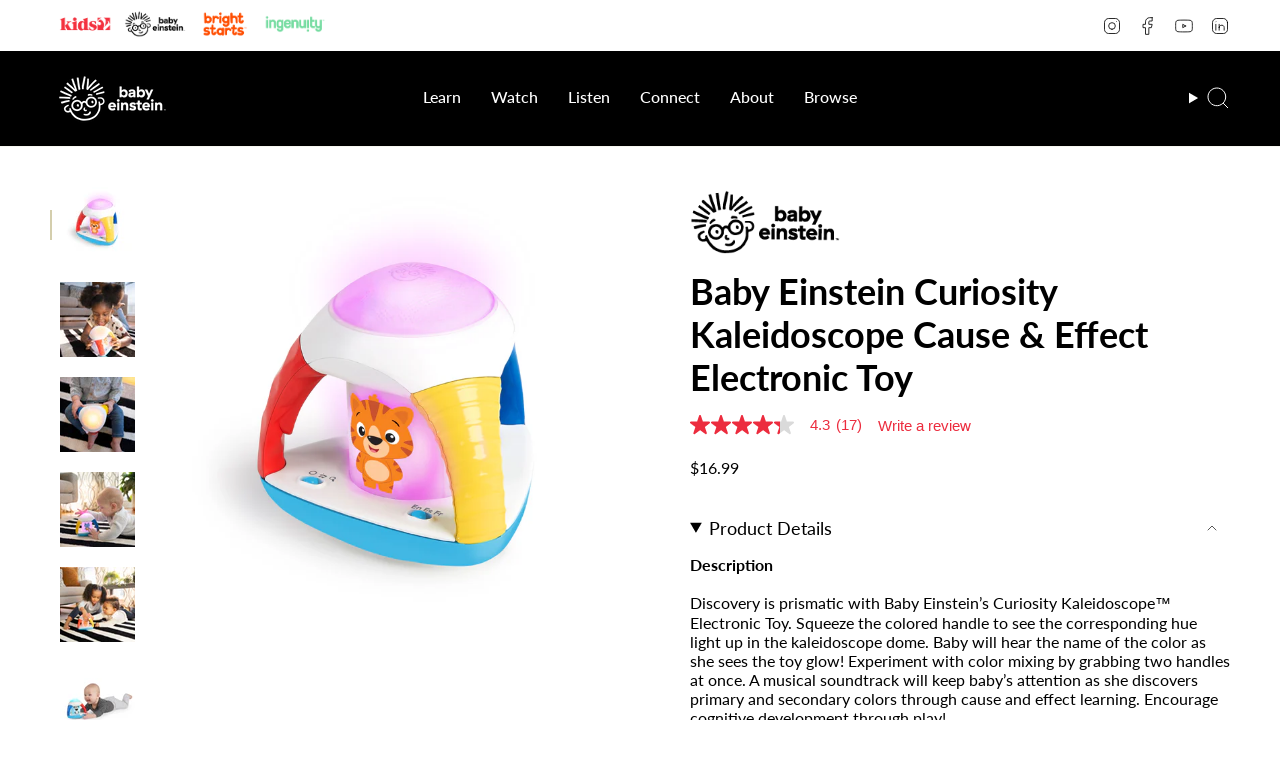

--- FILE ---
content_type: text/html; charset=utf-8
request_url: https://www.kids2.com/fr/products/12084-curiosity-kaleidoscope-electronic-toy
body_size: 34029
content:
<!doctype html>
<html class="no-touch supports-no-cookies" lang="fr">
  <head>


<meta charset="UTF-8">
<meta http-equiv="X-UA-Compatible" content="IE=edge">
<meta name="viewport" content="width=device-width,initial-scale=1"><meta name="theme-color" content="#0f193f">
<link rel="canonical" href="https://www.kids2.com/fr/products/12084-curiosity-kaleidoscope-electronic-toy">

<!-- ======================= Broadcast Theme V8.0.0 ========================= -->


  <link rel="icon" type="image/png" href="//www.kids2.com/cdn/shop/files/favicon-32x32.png?crop=center&height=32&v=1617043690&width=32">

<link rel="preconnect" href="https://fonts.shopifycdn.com" crossorigin><!-- Title and description ================================================ -->


<title>
    
    Curiosity Kaleidoscope Electronic Toy
    
    
    
      &ndash; Kids2, LLC
    
  </title>


  <meta name="description" content="Discovery is prismatic with Baby Einstein’s Curiosity Kaleidoscope™ Electronic Toy. Squeeze the colored handle to see the corresponding hue light up in the kaleidoscope dome. Baby will hear the name of the color as she sees the toy glow! Experiment with color mixing by grabbing two handles at once. A musical soundtrack will keep baby’s attention as she discovers primary and secondary colors through cause and effect learning. Encourage cognitive development through play!">


<meta property="og:site_name" content="Kids2, LLC">
<meta property="og:url" content="https://www.kids2.com/fr/products/12084-curiosity-kaleidoscope-electronic-toy">
<meta property="og:title" content="Curiosity Kaleidoscope Electronic Toy">
<meta property="og:type" content="product">
<meta property="og:description" content="Discovery is prismatic with Baby Einstein’s Curiosity Kaleidoscope™ Electronic Toy. Squeeze the colored handle to see the corresponding hue light up in the kaleidoscope dome. Baby will hear the name of the color as she sees the toy glow! Experiment with color mixing by grabbing two handles at once. A musical soundtrack will keep baby’s attention as she discovers primary and secondary colors through cause and effect learning. Encourage cognitive development through play!"><meta property="og:image" content="http://www.kids2.com/cdn/shop/files/vzeupr3nydgkk7pqlkkt.jpg?v=1701886604">
  <meta property="og:image:secure_url" content="https://www.kids2.com/cdn/shop/files/vzeupr3nydgkk7pqlkkt.jpg?v=1701886604">
  <meta property="og:image:width" content="3000">
  <meta property="og:image:height" content="3000"><meta property="og:price:amount" content="16.99">
  <meta property="og:price:currency" content="USD"><meta name="twitter:card" content="summary_large_image">
<meta name="twitter:title" content="Curiosity Kaleidoscope Electronic Toy">
<meta name="twitter:description" content="Discovery is prismatic with Baby Einstein’s Curiosity Kaleidoscope™ Electronic Toy. Squeeze the colored handle to see the corresponding hue light up in the kaleidoscope dome. Baby will hear the name of the color as she sees the toy glow! Experiment with color mixing by grabbing two handles at once. A musical soundtrack will keep baby’s attention as she discovers primary and secondary colors through cause and effect learning. Encourage cognitive development through play!">
<!-- CSS ================================================================== -->
<style data-shopify>
  @font-face {
  font-family: Lato;
  font-weight: 700;
  font-style: normal;
  font-display: swap;
  src: url("//www.kids2.com/cdn/fonts/lato/lato_n7.900f219bc7337bc57a7a2151983f0a4a4d9d5dcf.woff2") format("woff2"),
       url("//www.kids2.com/cdn/fonts/lato/lato_n7.a55c60751adcc35be7c4f8a0313f9698598612ee.woff") format("woff");
}

  @font-face {
  font-family: Lato;
  font-weight: 400;
  font-style: normal;
  font-display: swap;
  src: url("//www.kids2.com/cdn/fonts/lato/lato_n4.c3b93d431f0091c8be23185e15c9d1fee1e971c5.woff2") format("woff2"),
       url("//www.kids2.com/cdn/fonts/lato/lato_n4.d5c00c781efb195594fd2fd4ad04f7882949e327.woff") format("woff");
}

  @font-face {
  font-family: Lato;
  font-weight: 500;
  font-style: normal;
  font-display: swap;
  src: url("//www.kids2.com/cdn/fonts/lato/lato_n5.b2fec044fbe05725e71d90882e5f3b21dae2efbd.woff2") format("woff2"),
       url("//www.kids2.com/cdn/fonts/lato/lato_n5.f25a9a5c73ff9372e69074488f99e8ac702b5447.woff") format("woff");
}

  @font-face {
  font-family: Karla;
  font-weight: 400;
  font-style: normal;
  font-display: swap;
  src: url("//www.kids2.com/cdn/fonts/karla/karla_n4.40497e07df527e6a50e58fb17ef1950c72f3e32c.woff2") format("woff2"),
       url("//www.kids2.com/cdn/fonts/karla/karla_n4.e9f6f9de321061073c6bfe03c28976ba8ce6ee18.woff") format("woff");
}

  @font-face {
  font-family: Lato;
  font-weight: 600;
  font-style: normal;
  font-display: swap;
  src: url("//www.kids2.com/cdn/fonts/lato/lato_n6.38d0e3b23b74a60f769c51d1df73fac96c580d59.woff2") format("woff2"),
       url("//www.kids2.com/cdn/fonts/lato/lato_n6.3365366161bdcc36a3f97cfbb23954d8c4bf4079.woff") format("woff");
}


  
    @font-face {
  font-family: Lato;
  font-weight: 500;
  font-style: normal;
  font-display: swap;
  src: url("//www.kids2.com/cdn/fonts/lato/lato_n5.b2fec044fbe05725e71d90882e5f3b21dae2efbd.woff2") format("woff2"),
       url("//www.kids2.com/cdn/fonts/lato/lato_n5.f25a9a5c73ff9372e69074488f99e8ac702b5447.woff") format("woff");
}

  

  
    @font-face {
  font-family: Lato;
  font-weight: 400;
  font-style: italic;
  font-display: swap;
  src: url("//www.kids2.com/cdn/fonts/lato/lato_i4.09c847adc47c2fefc3368f2e241a3712168bc4b6.woff2") format("woff2"),
       url("//www.kids2.com/cdn/fonts/lato/lato_i4.3c7d9eb6c1b0a2bf62d892c3ee4582b016d0f30c.woff") format("woff");
}

  

  
    @font-face {
  font-family: Lato;
  font-weight: 500;
  font-style: italic;
  font-display: swap;
  src: url("//www.kids2.com/cdn/fonts/lato/lato_i5.9501f9e8a9e09e142687495e156dec167f6a3ea3.woff2") format("woff2"),
       url("//www.kids2.com/cdn/fonts/lato/lato_i5.eca6cbf1aa9c70cc6dbfed0353a2f57e5065c864.woff") format("woff");
}

  

  
    @font-face {
  font-family: Lato;
  font-weight: 600;
  font-style: normal;
  font-display: swap;
  src: url("//www.kids2.com/cdn/fonts/lato/lato_n6.38d0e3b23b74a60f769c51d1df73fac96c580d59.woff2") format("woff2"),
       url("//www.kids2.com/cdn/fonts/lato/lato_n6.3365366161bdcc36a3f97cfbb23954d8c4bf4079.woff") format("woff");
}

  

  

  
    :root,
    .color-scheme-1 {--COLOR-BG-GRADIENT: #ffffff;
      --COLOR-BG: #ffffff;
      --COLOR-BG-RGB: 255, 255, 255;

      --COLOR-BG-ACCENT: #f7f6f0;
      --COLOR-BG-ACCENT-LIGHTEN: #ffffff;

      /* === Link Color ===*/

      --COLOR-LINK: #ec2c3e;
      --COLOR-LINK-A50: rgba(236, 44, 62, 0.5);
      --COLOR-LINK-A70: rgba(236, 44, 62, 0.7);
      --COLOR-LINK-HOVER: rgba(236, 44, 62, 0.7);
      --COLOR-LINK-OPPOSITE: #ffffff;

      --COLOR-TEXT: #0f193f;
      --COLOR-TEXT-HOVER: rgba(15, 25, 63, 0.7);
      --COLOR-TEXT-LIGHT: #575e79;
      --COLOR-TEXT-DARK: #000001;
      --COLOR-TEXT-A5:  rgba(15, 25, 63, 0.05);
      --COLOR-TEXT-A35: rgba(15, 25, 63, 0.35);
      --COLOR-TEXT-A50: rgba(15, 25, 63, 0.5);
      --COLOR-TEXT-A80: rgba(15, 25, 63, 0.8);


      --COLOR-BORDER: rgb(247, 246, 240);
      --COLOR-BORDER-LIGHT: #fafaf6;
      --COLOR-BORDER-DARK: #d4cead;
      --COLOR-BORDER-HAIRLINE: #f7f7f7;

      --overlay-bg: rgba(0,0,0,0);

      /* === Bright color ===*/
      --COLOR-ACCENT: #0f193f;
      --COLOR-ACCENT-HOVER: #000001;
      --COLOR-ACCENT-FADE: rgba(15, 25, 63, 0.05);
      --COLOR-ACCENT-LIGHT: #153bd2;

      /* === Default Cart Gradient ===*/

      --FREE-SHIPPING-GRADIENT: linear-gradient(to right, var(--COLOR-ACCENT-LIGHT) 0%, var(--accent) 100%);

      /* === Buttons ===*/
      --BTN-PRIMARY-BG: #0f193f;
      --BTN-PRIMARY-TEXT: #ffffff;
      --BTN-PRIMARY-BORDER: rgba(0,0,0,0);
      --BTN-PRIMARY-BORDER-A70: rgba(0, 0, 0, 0.7);

      
      
        --BTN-PRIMARY-BG-BRIGHTER: #142154;
      

      --BTN-SECONDARY-BG: #ec2c3e;
      --BTN-SECONDARY-TEXT: #ffffff;
      --BTN-SECONDARY-BORDER: rgba(0,0,0,0);
      --BTN-SECONDARY-BORDER-A70: rgba(0, 0, 0, 0.7);

      
      
        --BTN-SECONDARY-BG-BRIGHTER: #e91529;
      

      
--COLOR-BG-BRIGHTER: #f2f2f2;

      --COLOR-BG-ALPHA-25: rgba(255, 255, 255, 0.25);
      --COLOR-BG-TRANSPARENT: rgba(255, 255, 255, 0);--COLOR-FOOTER-BG-HAIRLINE: #f7f7f7;

      /* Dynamic color variables */
      --accent: var(--COLOR-ACCENT);
      --accent-fade: var(--COLOR-ACCENT-FADE);
      --accent-hover: var(--COLOR-ACCENT-HOVER);
      --border: var(--COLOR-BORDER);
      --border-dark: var(--COLOR-BORDER-DARK);
      --border-light: var(--COLOR-BORDER-LIGHT);
      --border-hairline: var(--COLOR-BORDER-HAIRLINE);
      --bg: var(--COLOR-BG-GRADIENT, var(--COLOR-BG));
      --bg-accent: var(--COLOR-BG-ACCENT);
      --bg-accent-lighten: var(--COLOR-BG-ACCENT-LIGHTEN);
      --icons: var(--COLOR-TEXT);
      --link: var(--COLOR-LINK);
      --link-a50: var(--COLOR-LINK-A50);
      --link-a70: var(--COLOR-LINK-A70);
      --link-hover: var(--COLOR-LINK-HOVER);
      --link-opposite: var(--COLOR-LINK-OPPOSITE);
      --text: var(--COLOR-TEXT);
      --text-dark: var(--COLOR-TEXT-DARK);
      --text-light: var(--COLOR-TEXT-LIGHT);
      --text-hover: var(--COLOR-TEXT-HOVER);
      --text-a5: var(--COLOR-TEXT-A5);
      --text-a35: var(--COLOR-TEXT-A35);
      --text-a50: var(--COLOR-TEXT-A50);
      --text-a80: var(--COLOR-TEXT-A80);
    }
  
    
    .color-scheme-2 {--COLOR-BG-GRADIENT: #ffdf00;
      --COLOR-BG: #ffdf00;
      --COLOR-BG-RGB: 255, 223, 0;

      --COLOR-BG-ACCENT: rgba(0,0,0,0);
      --COLOR-BG-ACCENT-LIGHTEN: rgba(38, 38, 38, 0.0);

      /* === Link Color ===*/

      --COLOR-LINK: #000000;
      --COLOR-LINK-A50: rgba(0, 0, 0, 0.5);
      --COLOR-LINK-A70: rgba(0, 0, 0, 0.7);
      --COLOR-LINK-HOVER: rgba(0, 0, 0, 0.7);
      --COLOR-LINK-OPPOSITE: #ffffff;

      --COLOR-TEXT: #000000;
      --COLOR-TEXT-HOVER: rgba(0, 0, 0, 0.7);
      --COLOR-TEXT-LIGHT: #4d4300;
      --COLOR-TEXT-DARK: #000000;
      --COLOR-TEXT-A5:  rgba(0, 0, 0, 0.05);
      --COLOR-TEXT-A35: rgba(0, 0, 0, 0.35);
      --COLOR-TEXT-A50: rgba(0, 0, 0, 0.5);
      --COLOR-TEXT-A80: rgba(0, 0, 0, 0.8);


      --COLOR-BORDER: rgba(0, 0, 0, 0.0);
      --COLOR-BORDER-LIGHT: rgba(102, 89, 0, 0.4);
      --COLOR-BORDER-DARK: rgba(0, 0, 0, 0.0);
      --COLOR-BORDER-HAIRLINE: #f0d200;

      --overlay-bg: rgba(0,0,0,0);

      /* === Bright color ===*/
      --COLOR-ACCENT: rgba(0,0,0,0);
      --COLOR-ACCENT-HOVER: rgba(0, 0, 0, 0.0);
      --COLOR-ACCENT-FADE: rgba(0, 0, 0, 0.05);
      --COLOR-ACCENT-LIGHT: rgba(77, 77, 77, 0.0);

      /* === Default Cart Gradient ===*/

      --FREE-SHIPPING-GRADIENT: linear-gradient(to right, var(--COLOR-ACCENT-LIGHT) 0%, var(--accent) 100%);

      /* === Buttons ===*/
      --BTN-PRIMARY-BG: #000000;
      --BTN-PRIMARY-TEXT: #ffffff;
      --BTN-PRIMARY-BORDER: rgba(0,0,0,0);
      --BTN-PRIMARY-BORDER-A70: rgba(0, 0, 0, 0.7);

      
      
        --BTN-PRIMARY-BG-BRIGHTER: #0d0d0d;
      

      --BTN-SECONDARY-BG: #ffffff;
      --BTN-SECONDARY-TEXT: #000000;
      --BTN-SECONDARY-BORDER: rgba(0,0,0,0);
      --BTN-SECONDARY-BORDER-A70: rgba(0, 0, 0, 0.7);

      
      
        --BTN-SECONDARY-BG-BRIGHTER: #f2f2f2;
      

      
--COLOR-BG-BRIGHTER: #e6c900;

      --COLOR-BG-ALPHA-25: rgba(255, 223, 0, 0.25);
      --COLOR-BG-TRANSPARENT: rgba(255, 223, 0, 0);--COLOR-FOOTER-BG-HAIRLINE: #f0d200;

      /* Dynamic color variables */
      --accent: var(--COLOR-ACCENT);
      --accent-fade: var(--COLOR-ACCENT-FADE);
      --accent-hover: var(--COLOR-ACCENT-HOVER);
      --border: var(--COLOR-BORDER);
      --border-dark: var(--COLOR-BORDER-DARK);
      --border-light: var(--COLOR-BORDER-LIGHT);
      --border-hairline: var(--COLOR-BORDER-HAIRLINE);
      --bg: var(--COLOR-BG-GRADIENT, var(--COLOR-BG));
      --bg-accent: var(--COLOR-BG-ACCENT);
      --bg-accent-lighten: var(--COLOR-BG-ACCENT-LIGHTEN);
      --icons: var(--COLOR-TEXT);
      --link: var(--COLOR-LINK);
      --link-a50: var(--COLOR-LINK-A50);
      --link-a70: var(--COLOR-LINK-A70);
      --link-hover: var(--COLOR-LINK-HOVER);
      --link-opposite: var(--COLOR-LINK-OPPOSITE);
      --text: var(--COLOR-TEXT);
      --text-dark: var(--COLOR-TEXT-DARK);
      --text-light: var(--COLOR-TEXT-LIGHT);
      --text-hover: var(--COLOR-TEXT-HOVER);
      --text-a5: var(--COLOR-TEXT-A5);
      --text-a35: var(--COLOR-TEXT-A35);
      --text-a50: var(--COLOR-TEXT-A50);
      --text-a80: var(--COLOR-TEXT-A80);
    }
  
    
    .color-scheme-3 {--COLOR-BG-GRADIENT: #d5d5d3;
      --COLOR-BG: #d5d5d3;
      --COLOR-BG-RGB: 213, 213, 211;

      --COLOR-BG-ACCENT: rgba(0,0,0,0);
      --COLOR-BG-ACCENT-LIGHTEN: rgba(38, 38, 38, 0.0);

      /* === Link Color ===*/

      --COLOR-LINK: #ffffff;
      --COLOR-LINK-A50: rgba(255, 255, 255, 0.5);
      --COLOR-LINK-A70: rgba(255, 255, 255, 0.7);
      --COLOR-LINK-HOVER: rgba(255, 255, 255, 0.7);
      --COLOR-LINK-OPPOSITE: #000000;

      --COLOR-TEXT: #000000;
      --COLOR-TEXT-HOVER: rgba(0, 0, 0, 0.7);
      --COLOR-TEXT-LIGHT: #40403f;
      --COLOR-TEXT-DARK: #000000;
      --COLOR-TEXT-A5:  rgba(0, 0, 0, 0.05);
      --COLOR-TEXT-A35: rgba(0, 0, 0, 0.35);
      --COLOR-TEXT-A50: rgba(0, 0, 0, 0.5);
      --COLOR-TEXT-A80: rgba(0, 0, 0, 0.8);


      --COLOR-BORDER: rgba(0, 0, 0, 0.0);
      --COLOR-BORDER-LIGHT: rgba(85, 85, 84, 0.4);
      --COLOR-BORDER-DARK: rgba(0, 0, 0, 0.0);
      --COLOR-BORDER-HAIRLINE: #cececb;

      --overlay-bg: rgba(0,0,0,0);

      /* === Bright color ===*/
      --COLOR-ACCENT: rgba(0,0,0,0);
      --COLOR-ACCENT-HOVER: rgba(0, 0, 0, 0.0);
      --COLOR-ACCENT-FADE: rgba(0, 0, 0, 0.05);
      --COLOR-ACCENT-LIGHT: rgba(77, 77, 77, 0.0);

      /* === Default Cart Gradient ===*/

      --FREE-SHIPPING-GRADIENT: linear-gradient(to right, var(--COLOR-ACCENT-LIGHT) 0%, var(--accent) 100%);

      /* === Buttons ===*/
      --BTN-PRIMARY-BG: #ffffff;
      --BTN-PRIMARY-TEXT: #000000;
      --BTN-PRIMARY-BORDER: rgba(0,0,0,0);
      --BTN-PRIMARY-BORDER-A70: rgba(0, 0, 0, 0.7);

      
      
        --BTN-PRIMARY-BG-BRIGHTER: #f2f2f2;
      

      --BTN-SECONDARY-BG: #000000;
      --BTN-SECONDARY-TEXT: #87cca1;
      --BTN-SECONDARY-BORDER: rgba(0,0,0,0);
      --BTN-SECONDARY-BORDER-A70: rgba(0, 0, 0, 0.7);

      
      
        --BTN-SECONDARY-BG-BRIGHTER: #0d0d0d;
      

      
--COLOR-BG-BRIGHTER: #c9c9c6;

      --COLOR-BG-ALPHA-25: rgba(213, 213, 211, 0.25);
      --COLOR-BG-TRANSPARENT: rgba(213, 213, 211, 0);--COLOR-FOOTER-BG-HAIRLINE: #cececb;

      /* Dynamic color variables */
      --accent: var(--COLOR-ACCENT);
      --accent-fade: var(--COLOR-ACCENT-FADE);
      --accent-hover: var(--COLOR-ACCENT-HOVER);
      --border: var(--COLOR-BORDER);
      --border-dark: var(--COLOR-BORDER-DARK);
      --border-light: var(--COLOR-BORDER-LIGHT);
      --border-hairline: var(--COLOR-BORDER-HAIRLINE);
      --bg: var(--COLOR-BG-GRADIENT, var(--COLOR-BG));
      --bg-accent: var(--COLOR-BG-ACCENT);
      --bg-accent-lighten: var(--COLOR-BG-ACCENT-LIGHTEN);
      --icons: var(--COLOR-TEXT);
      --link: var(--COLOR-LINK);
      --link-a50: var(--COLOR-LINK-A50);
      --link-a70: var(--COLOR-LINK-A70);
      --link-hover: var(--COLOR-LINK-HOVER);
      --link-opposite: var(--COLOR-LINK-OPPOSITE);
      --text: var(--COLOR-TEXT);
      --text-dark: var(--COLOR-TEXT-DARK);
      --text-light: var(--COLOR-TEXT-LIGHT);
      --text-hover: var(--COLOR-TEXT-HOVER);
      --text-a5: var(--COLOR-TEXT-A5);
      --text-a35: var(--COLOR-TEXT-A35);
      --text-a50: var(--COLOR-TEXT-A50);
      --text-a80: var(--COLOR-TEXT-A80);
    }
  
    
    .color-scheme-4 {--COLOR-BG-GRADIENT: #76dca1;
      --COLOR-BG: #76dca1;
      --COLOR-BG-RGB: 118, 220, 161;

      --COLOR-BG-ACCENT: rgba(0,0,0,0);
      --COLOR-BG-ACCENT-LIGHTEN: rgba(38, 38, 38, 0.0);

      /* === Link Color ===*/

      --COLOR-LINK: #000000;
      --COLOR-LINK-A50: rgba(0, 0, 0, 0.5);
      --COLOR-LINK-A70: rgba(0, 0, 0, 0.7);
      --COLOR-LINK-HOVER: rgba(0, 0, 0, 0.7);
      --COLOR-LINK-OPPOSITE: #ffffff;

      --COLOR-TEXT: #000000;
      --COLOR-TEXT-HOVER: rgba(0, 0, 0, 0.7);
      --COLOR-TEXT-LIGHT: #234230;
      --COLOR-TEXT-DARK: #000000;
      --COLOR-TEXT-A5:  rgba(0, 0, 0, 0.05);
      --COLOR-TEXT-A35: rgba(0, 0, 0, 0.35);
      --COLOR-TEXT-A50: rgba(0, 0, 0, 0.5);
      --COLOR-TEXT-A80: rgba(0, 0, 0, 0.8);


      --COLOR-BORDER: rgba(0, 0, 0, 0.0);
      --COLOR-BORDER-LIGHT: rgba(47, 88, 64, 0.4);
      --COLOR-BORDER-DARK: rgba(0, 0, 0, 0.0);
      --COLOR-BORDER-HAIRLINE: #6ad999;

      --overlay-bg: #00000017;

      /* === Bright color ===*/
      --COLOR-ACCENT: rgba(0,0,0,0);
      --COLOR-ACCENT-HOVER: rgba(0, 0, 0, 0.0);
      --COLOR-ACCENT-FADE: rgba(0, 0, 0, 0.05);
      --COLOR-ACCENT-LIGHT: rgba(77, 77, 77, 0.0);

      /* === Default Cart Gradient ===*/

      --FREE-SHIPPING-GRADIENT: linear-gradient(to right, var(--COLOR-ACCENT-LIGHT) 0%, var(--accent) 100%);

      /* === Buttons ===*/
      --BTN-PRIMARY-BG: #ffffff;
      --BTN-PRIMARY-TEXT: #000000;
      --BTN-PRIMARY-BORDER: rgba(0,0,0,0);
      --BTN-PRIMARY-BORDER-A70: rgba(0, 0, 0, 0.7);

      
      
        --BTN-PRIMARY-BG-BRIGHTER: #f2f2f2;
      

      --BTN-SECONDARY-BG: #000000;
      --BTN-SECONDARY-TEXT: #c3e5d0;
      --BTN-SECONDARY-BORDER: rgba(0,0,0,0);
      --BTN-SECONDARY-BORDER-A70: rgba(0, 0, 0, 0.7);

      
      
        --BTN-SECONDARY-BG-BRIGHTER: #0d0d0d;
      

      
--COLOR-BG-BRIGHTER: #62d793;

      --COLOR-BG-ALPHA-25: rgba(118, 220, 161, 0.25);
      --COLOR-BG-TRANSPARENT: rgba(118, 220, 161, 0);--COLOR-FOOTER-BG-HAIRLINE: #6ad999;

      /* Dynamic color variables */
      --accent: var(--COLOR-ACCENT);
      --accent-fade: var(--COLOR-ACCENT-FADE);
      --accent-hover: var(--COLOR-ACCENT-HOVER);
      --border: var(--COLOR-BORDER);
      --border-dark: var(--COLOR-BORDER-DARK);
      --border-light: var(--COLOR-BORDER-LIGHT);
      --border-hairline: var(--COLOR-BORDER-HAIRLINE);
      --bg: var(--COLOR-BG-GRADIENT, var(--COLOR-BG));
      --bg-accent: var(--COLOR-BG-ACCENT);
      --bg-accent-lighten: var(--COLOR-BG-ACCENT-LIGHTEN);
      --icons: var(--COLOR-TEXT);
      --link: var(--COLOR-LINK);
      --link-a50: var(--COLOR-LINK-A50);
      --link-a70: var(--COLOR-LINK-A70);
      --link-hover: var(--COLOR-LINK-HOVER);
      --link-opposite: var(--COLOR-LINK-OPPOSITE);
      --text: var(--COLOR-TEXT);
      --text-dark: var(--COLOR-TEXT-DARK);
      --text-light: var(--COLOR-TEXT-LIGHT);
      --text-hover: var(--COLOR-TEXT-HOVER);
      --text-a5: var(--COLOR-TEXT-A5);
      --text-a35: var(--COLOR-TEXT-A35);
      --text-a50: var(--COLOR-TEXT-A50);
      --text-a80: var(--COLOR-TEXT-A80);
    }
  
    
    .color-scheme-5 {--COLOR-BG-GRADIENT: #fdb515;
      --COLOR-BG: #fdb515;
      --COLOR-BG-RGB: 253, 181, 21;

      --COLOR-BG-ACCENT: rgba(0,0,0,0);
      --COLOR-BG-ACCENT-LIGHTEN: rgba(38, 38, 38, 0.0);

      /* === Link Color ===*/

      --COLOR-LINK: #000000;
      --COLOR-LINK-A50: rgba(0, 0, 0, 0.5);
      --COLOR-LINK-A70: rgba(0, 0, 0, 0.7);
      --COLOR-LINK-HOVER: rgba(0, 0, 0, 0.7);
      --COLOR-LINK-OPPOSITE: #ffffff;

      --COLOR-TEXT: #000000;
      --COLOR-TEXT-HOVER: rgba(0, 0, 0, 0.7);
      --COLOR-TEXT-LIGHT: #4c3606;
      --COLOR-TEXT-DARK: #000000;
      --COLOR-TEXT-A5:  rgba(0, 0, 0, 0.05);
      --COLOR-TEXT-A35: rgba(0, 0, 0, 0.35);
      --COLOR-TEXT-A50: rgba(0, 0, 0, 0.5);
      --COLOR-TEXT-A80: rgba(0, 0, 0, 0.8);


      --COLOR-BORDER: rgba(0, 0, 0, 0.0);
      --COLOR-BORDER-LIGHT: rgba(101, 72, 8, 0.4);
      --COLOR-BORDER-DARK: rgba(0, 0, 0, 0.0);
      --COLOR-BORDER-HAIRLINE: #fdb006;

      --overlay-bg: rgba(0,0,0,0);

      /* === Bright color ===*/
      --COLOR-ACCENT: rgba(0,0,0,0);
      --COLOR-ACCENT-HOVER: rgba(0, 0, 0, 0.0);
      --COLOR-ACCENT-FADE: rgba(0, 0, 0, 0.05);
      --COLOR-ACCENT-LIGHT: rgba(77, 77, 77, 0.0);

      /* === Default Cart Gradient ===*/

      --FREE-SHIPPING-GRADIENT: linear-gradient(to right, var(--COLOR-ACCENT-LIGHT) 0%, var(--accent) 100%);

      /* === Buttons ===*/
      --BTN-PRIMARY-BG: #ffffff;
      --BTN-PRIMARY-TEXT: #000000;
      --BTN-PRIMARY-BORDER: rgba(0,0,0,0);
      --BTN-PRIMARY-BORDER-A70: rgba(0, 0, 0, 0.7);

      
      
        --BTN-PRIMARY-BG-BRIGHTER: #f2f2f2;
      

      --BTN-SECONDARY-BG: #000000;
      --BTN-SECONDARY-TEXT: #fdb515;
      --BTN-SECONDARY-BORDER: rgba(0,0,0,0);
      --BTN-SECONDARY-BORDER-A70: rgba(0, 0, 0, 0.7);

      
      
        --BTN-SECONDARY-BG-BRIGHTER: #0d0d0d;
      

      
--COLOR-BG-BRIGHTER: #f6ab02;

      --COLOR-BG-ALPHA-25: rgba(253, 181, 21, 0.25);
      --COLOR-BG-TRANSPARENT: rgba(253, 181, 21, 0);--COLOR-FOOTER-BG-HAIRLINE: #fdb006;

      /* Dynamic color variables */
      --accent: var(--COLOR-ACCENT);
      --accent-fade: var(--COLOR-ACCENT-FADE);
      --accent-hover: var(--COLOR-ACCENT-HOVER);
      --border: var(--COLOR-BORDER);
      --border-dark: var(--COLOR-BORDER-DARK);
      --border-light: var(--COLOR-BORDER-LIGHT);
      --border-hairline: var(--COLOR-BORDER-HAIRLINE);
      --bg: var(--COLOR-BG-GRADIENT, var(--COLOR-BG));
      --bg-accent: var(--COLOR-BG-ACCENT);
      --bg-accent-lighten: var(--COLOR-BG-ACCENT-LIGHTEN);
      --icons: var(--COLOR-TEXT);
      --link: var(--COLOR-LINK);
      --link-a50: var(--COLOR-LINK-A50);
      --link-a70: var(--COLOR-LINK-A70);
      --link-hover: var(--COLOR-LINK-HOVER);
      --link-opposite: var(--COLOR-LINK-OPPOSITE);
      --text: var(--COLOR-TEXT);
      --text-dark: var(--COLOR-TEXT-DARK);
      --text-light: var(--COLOR-TEXT-LIGHT);
      --text-hover: var(--COLOR-TEXT-HOVER);
      --text-a5: var(--COLOR-TEXT-A5);
      --text-a35: var(--COLOR-TEXT-A35);
      --text-a50: var(--COLOR-TEXT-A50);
      --text-a80: var(--COLOR-TEXT-A80);
    }
  
    
    .color-scheme-6 {--COLOR-BG-GRADIENT: #f26722;
      --COLOR-BG: #f26722;
      --COLOR-BG-RGB: 242, 103, 34;

      --COLOR-BG-ACCENT: rgba(0,0,0,0);
      --COLOR-BG-ACCENT-LIGHTEN: rgba(38, 38, 38, 0.0);

      /* === Link Color ===*/

      --COLOR-LINK: #ffffff;
      --COLOR-LINK-A50: rgba(255, 255, 255, 0.5);
      --COLOR-LINK-A70: rgba(255, 255, 255, 0.7);
      --COLOR-LINK-HOVER: rgba(255, 255, 255, 0.7);
      --COLOR-LINK-OPPOSITE: #000000;

      --COLOR-TEXT: #ffffff;
      --COLOR-TEXT-HOVER: rgba(255, 255, 255, 0.7);
      --COLOR-TEXT-LIGHT: #fbd1bd;
      --COLOR-TEXT-DARK: #d9d9d9;
      --COLOR-TEXT-A5:  rgba(255, 255, 255, 0.05);
      --COLOR-TEXT-A35: rgba(255, 255, 255, 0.35);
      --COLOR-TEXT-A50: rgba(255, 255, 255, 0.5);
      --COLOR-TEXT-A80: rgba(255, 255, 255, 0.8);


      --COLOR-BORDER: rgba(0, 0, 0, 0.0);
      --COLOR-BORDER-LIGHT: rgba(97, 41, 14, 0.4);
      --COLOR-BORDER-DARK: rgba(0, 0, 0, 0.0);
      --COLOR-BORDER-HAIRLINE: #f15d14;

      --overlay-bg: #000000;

      /* === Bright color ===*/
      --COLOR-ACCENT: rgba(0,0,0,0);
      --COLOR-ACCENT-HOVER: rgba(0, 0, 0, 0.0);
      --COLOR-ACCENT-FADE: rgba(0, 0, 0, 0.05);
      --COLOR-ACCENT-LIGHT: rgba(77, 77, 77, 0.0);

      /* === Default Cart Gradient ===*/

      --FREE-SHIPPING-GRADIENT: linear-gradient(to right, var(--COLOR-ACCENT-LIGHT) 0%, var(--accent) 100%);

      /* === Buttons ===*/
      --BTN-PRIMARY-BG: #ffffff;
      --BTN-PRIMARY-TEXT: #000000;
      --BTN-PRIMARY-BORDER: rgba(0,0,0,0);
      --BTN-PRIMARY-BORDER-A70: rgba(0, 0, 0, 0.7);

      
      
        --BTN-PRIMARY-BG-BRIGHTER: #f2f2f2;
      

      --BTN-SECONDARY-BG: #000000;
      --BTN-SECONDARY-TEXT: #ffffff;
      --BTN-SECONDARY-BORDER: rgba(0,0,0,0);
      --BTN-SECONDARY-BORDER-A70: rgba(0, 0, 0, 0.7);

      
      
        --BTN-SECONDARY-BG-BRIGHTER: #0d0d0d;
      

      
--COLOR-BG-BRIGHTER: #ed580e;

      --COLOR-BG-ALPHA-25: rgba(242, 103, 34, 0.25);
      --COLOR-BG-TRANSPARENT: rgba(242, 103, 34, 0);--COLOR-FOOTER-BG-HAIRLINE: #f15d14;

      /* Dynamic color variables */
      --accent: var(--COLOR-ACCENT);
      --accent-fade: var(--COLOR-ACCENT-FADE);
      --accent-hover: var(--COLOR-ACCENT-HOVER);
      --border: var(--COLOR-BORDER);
      --border-dark: var(--COLOR-BORDER-DARK);
      --border-light: var(--COLOR-BORDER-LIGHT);
      --border-hairline: var(--COLOR-BORDER-HAIRLINE);
      --bg: var(--COLOR-BG-GRADIENT, var(--COLOR-BG));
      --bg-accent: var(--COLOR-BG-ACCENT);
      --bg-accent-lighten: var(--COLOR-BG-ACCENT-LIGHTEN);
      --icons: var(--COLOR-TEXT);
      --link: var(--COLOR-LINK);
      --link-a50: var(--COLOR-LINK-A50);
      --link-a70: var(--COLOR-LINK-A70);
      --link-hover: var(--COLOR-LINK-HOVER);
      --link-opposite: var(--COLOR-LINK-OPPOSITE);
      --text: var(--COLOR-TEXT);
      --text-dark: var(--COLOR-TEXT-DARK);
      --text-light: var(--COLOR-TEXT-LIGHT);
      --text-hover: var(--COLOR-TEXT-HOVER);
      --text-a5: var(--COLOR-TEXT-A5);
      --text-a35: var(--COLOR-TEXT-A35);
      --text-a50: var(--COLOR-TEXT-A50);
      --text-a80: var(--COLOR-TEXT-A80);
    }
  
    
    .color-scheme-7 {--COLOR-BG-GRADIENT: #000000;
      --COLOR-BG: #000000;
      --COLOR-BG-RGB: 0, 0, 0;

      --COLOR-BG-ACCENT: rgba(0,0,0,0);
      --COLOR-BG-ACCENT-LIGHTEN: rgba(38, 38, 38, 0.0);

      /* === Link Color ===*/

      --COLOR-LINK: #ffffff;
      --COLOR-LINK-A50: rgba(255, 255, 255, 0.5);
      --COLOR-LINK-A70: rgba(255, 255, 255, 0.7);
      --COLOR-LINK-HOVER: rgba(255, 255, 255, 0.7);
      --COLOR-LINK-OPPOSITE: #000000;

      --COLOR-TEXT: #ffffff;
      --COLOR-TEXT-HOVER: rgba(255, 255, 255, 0.7);
      --COLOR-TEXT-LIGHT: #b3b3b3;
      --COLOR-TEXT-DARK: #d9d9d9;
      --COLOR-TEXT-A5:  rgba(255, 255, 255, 0.05);
      --COLOR-TEXT-A35: rgba(255, 255, 255, 0.35);
      --COLOR-TEXT-A50: rgba(255, 255, 255, 0.5);
      --COLOR-TEXT-A80: rgba(255, 255, 255, 0.8);


      --COLOR-BORDER: rgba(0, 0, 0, 0.0);
      --COLOR-BORDER-LIGHT: rgba(0, 0, 0, 0.4);
      --COLOR-BORDER-DARK: rgba(0, 0, 0, 0.0);
      --COLOR-BORDER-HAIRLINE: #000000;

      --overlay-bg: #0000003d;

      /* === Bright color ===*/
      --COLOR-ACCENT: rgba(0,0,0,0);
      --COLOR-ACCENT-HOVER: rgba(0, 0, 0, 0.0);
      --COLOR-ACCENT-FADE: rgba(0, 0, 0, 0.05);
      --COLOR-ACCENT-LIGHT: rgba(77, 77, 77, 0.0);

      /* === Default Cart Gradient ===*/

      --FREE-SHIPPING-GRADIENT: linear-gradient(to right, var(--COLOR-ACCENT-LIGHT) 0%, var(--accent) 100%);

      /* === Buttons ===*/
      --BTN-PRIMARY-BG: #ffffff;
      --BTN-PRIMARY-TEXT: #000000;
      --BTN-PRIMARY-BORDER: rgba(0,0,0,0);
      --BTN-PRIMARY-BORDER-A70: rgba(0, 0, 0, 0.7);

      
      
        --BTN-PRIMARY-BG-BRIGHTER: #f2f2f2;
      

      --BTN-SECONDARY-BG: #ffdf00;
      --BTN-SECONDARY-TEXT: #ffffff;
      --BTN-SECONDARY-BORDER: rgba(0,0,0,0);
      --BTN-SECONDARY-BORDER-A70: rgba(0, 0, 0, 0.7);

      
      
        --BTN-SECONDARY-BG-BRIGHTER: #e6c900;
      

      
--COLOR-BG-BRIGHTER: #1a1a1a;

      --COLOR-BG-ALPHA-25: rgba(0, 0, 0, 0.25);
      --COLOR-BG-TRANSPARENT: rgba(0, 0, 0, 0);--COLOR-FOOTER-BG-HAIRLINE: #080808;

      /* Dynamic color variables */
      --accent: var(--COLOR-ACCENT);
      --accent-fade: var(--COLOR-ACCENT-FADE);
      --accent-hover: var(--COLOR-ACCENT-HOVER);
      --border: var(--COLOR-BORDER);
      --border-dark: var(--COLOR-BORDER-DARK);
      --border-light: var(--COLOR-BORDER-LIGHT);
      --border-hairline: var(--COLOR-BORDER-HAIRLINE);
      --bg: var(--COLOR-BG-GRADIENT, var(--COLOR-BG));
      --bg-accent: var(--COLOR-BG-ACCENT);
      --bg-accent-lighten: var(--COLOR-BG-ACCENT-LIGHTEN);
      --icons: var(--COLOR-TEXT);
      --link: var(--COLOR-LINK);
      --link-a50: var(--COLOR-LINK-A50);
      --link-a70: var(--COLOR-LINK-A70);
      --link-hover: var(--COLOR-LINK-HOVER);
      --link-opposite: var(--COLOR-LINK-OPPOSITE);
      --text: var(--COLOR-TEXT);
      --text-dark: var(--COLOR-TEXT-DARK);
      --text-light: var(--COLOR-TEXT-LIGHT);
      --text-hover: var(--COLOR-TEXT-HOVER);
      --text-a5: var(--COLOR-TEXT-A5);
      --text-a35: var(--COLOR-TEXT-A35);
      --text-a50: var(--COLOR-TEXT-A50);
      --text-a80: var(--COLOR-TEXT-A80);
    }
  
    
    .color-scheme-8 {--COLOR-BG-GRADIENT: #eae6dd;
      --COLOR-BG: #eae6dd;
      --COLOR-BG-RGB: 234, 230, 221;

      --COLOR-BG-ACCENT: #f5f2ec;
      --COLOR-BG-ACCENT-LIGHTEN: #ffffff;

      /* === Link Color ===*/

      --COLOR-LINK: #282c2e;
      --COLOR-LINK-A50: rgba(40, 44, 46, 0.5);
      --COLOR-LINK-A70: rgba(40, 44, 46, 0.7);
      --COLOR-LINK-HOVER: rgba(40, 44, 46, 0.7);
      --COLOR-LINK-OPPOSITE: #ffffff;

      --COLOR-TEXT: #212121;
      --COLOR-TEXT-HOVER: rgba(33, 33, 33, 0.7);
      --COLOR-TEXT-LIGHT: #5d5c59;
      --COLOR-TEXT-DARK: #000000;
      --COLOR-TEXT-A5:  rgba(33, 33, 33, 0.05);
      --COLOR-TEXT-A35: rgba(33, 33, 33, 0.35);
      --COLOR-TEXT-A50: rgba(33, 33, 33, 0.5);
      --COLOR-TEXT-A80: rgba(33, 33, 33, 0.8);


      --COLOR-BORDER: rgb(209, 205, 196);
      --COLOR-BORDER-LIGHT: #dbd7ce;
      --COLOR-BORDER-DARK: #a49c8b;
      --COLOR-BORDER-HAIRLINE: #e4dfd4;

      --overlay-bg: #000000;

      /* === Bright color ===*/
      --COLOR-ACCENT: #ab8c52;
      --COLOR-ACCENT-HOVER: #806430;
      --COLOR-ACCENT-FADE: rgba(171, 140, 82, 0.05);
      --COLOR-ACCENT-LIGHT: #e8d4ae;

      /* === Default Cart Gradient ===*/

      --FREE-SHIPPING-GRADIENT: linear-gradient(to right, var(--COLOR-ACCENT-LIGHT) 0%, var(--accent) 100%);

      /* === Buttons ===*/
      --BTN-PRIMARY-BG: #212121;
      --BTN-PRIMARY-TEXT: #ffffff;
      --BTN-PRIMARY-BORDER: #212121;
      --BTN-PRIMARY-BORDER-A70: rgba(33, 33, 33, 0.7);

      
      
        --BTN-PRIMARY-BG-BRIGHTER: #2e2e2e;
      

      --BTN-SECONDARY-BG: #ab8c52;
      --BTN-SECONDARY-TEXT: #ffffff;
      --BTN-SECONDARY-BORDER: #ab8c52;
      --BTN-SECONDARY-BORDER-A70: rgba(171, 140, 82, 0.7);

      
      
        --BTN-SECONDARY-BG-BRIGHTER: #9a7e4a;
      

      
--COLOR-BG-BRIGHTER: #e0dacd;

      --COLOR-BG-ALPHA-25: rgba(234, 230, 221, 0.25);
      --COLOR-BG-TRANSPARENT: rgba(234, 230, 221, 0);--COLOR-FOOTER-BG-HAIRLINE: #e4dfd4;

      /* Dynamic color variables */
      --accent: var(--COLOR-ACCENT);
      --accent-fade: var(--COLOR-ACCENT-FADE);
      --accent-hover: var(--COLOR-ACCENT-HOVER);
      --border: var(--COLOR-BORDER);
      --border-dark: var(--COLOR-BORDER-DARK);
      --border-light: var(--COLOR-BORDER-LIGHT);
      --border-hairline: var(--COLOR-BORDER-HAIRLINE);
      --bg: var(--COLOR-BG-GRADIENT, var(--COLOR-BG));
      --bg-accent: var(--COLOR-BG-ACCENT);
      --bg-accent-lighten: var(--COLOR-BG-ACCENT-LIGHTEN);
      --icons: var(--COLOR-TEXT);
      --link: var(--COLOR-LINK);
      --link-a50: var(--COLOR-LINK-A50);
      --link-a70: var(--COLOR-LINK-A70);
      --link-hover: var(--COLOR-LINK-HOVER);
      --link-opposite: var(--COLOR-LINK-OPPOSITE);
      --text: var(--COLOR-TEXT);
      --text-dark: var(--COLOR-TEXT-DARK);
      --text-light: var(--COLOR-TEXT-LIGHT);
      --text-hover: var(--COLOR-TEXT-HOVER);
      --text-a5: var(--COLOR-TEXT-A5);
      --text-a35: var(--COLOR-TEXT-A35);
      --text-a50: var(--COLOR-TEXT-A50);
      --text-a80: var(--COLOR-TEXT-A80);
    }
  
    
    .color-scheme-9 {--COLOR-BG-GRADIENT: #aecfb8;
      --COLOR-BG: #aecfb8;
      --COLOR-BG-RGB: 174, 207, 184;

      --COLOR-BG-ACCENT: #f5f2ec;
      --COLOR-BG-ACCENT-LIGHTEN: #ffffff;

      /* === Link Color ===*/

      --COLOR-LINK: #282c2e;
      --COLOR-LINK-A50: rgba(40, 44, 46, 0.5);
      --COLOR-LINK-A70: rgba(40, 44, 46, 0.7);
      --COLOR-LINK-HOVER: rgba(40, 44, 46, 0.7);
      --COLOR-LINK-OPPOSITE: #ffffff;

      --COLOR-TEXT: #212121;
      --COLOR-TEXT-HOVER: rgba(33, 33, 33, 0.7);
      --COLOR-TEXT-LIGHT: #4b554e;
      --COLOR-TEXT-DARK: #000000;
      --COLOR-TEXT-A5:  rgba(33, 33, 33, 0.05);
      --COLOR-TEXT-A35: rgba(33, 33, 33, 0.35);
      --COLOR-TEXT-A50: rgba(33, 33, 33, 0.5);
      --COLOR-TEXT-A80: rgba(33, 33, 33, 0.8);


      --COLOR-BORDER: rgb(234, 234, 234);
      --COLOR-BORDER-LIGHT: #d2dfd6;
      --COLOR-BORDER-DARK: #b7b7b7;
      --COLOR-BORDER-HAIRLINE: #a4c9b0;

      --overlay-bg: #000000;

      /* === Bright color ===*/
      --COLOR-ACCENT: #ab8c52;
      --COLOR-ACCENT-HOVER: #806430;
      --COLOR-ACCENT-FADE: rgba(171, 140, 82, 0.05);
      --COLOR-ACCENT-LIGHT: #e8d4ae;

      /* === Default Cart Gradient ===*/

      --FREE-SHIPPING-GRADIENT: linear-gradient(to right, var(--COLOR-ACCENT-LIGHT) 0%, var(--accent) 100%);

      /* === Buttons ===*/
      --BTN-PRIMARY-BG: #212121;
      --BTN-PRIMARY-TEXT: #ffffff;
      --BTN-PRIMARY-BORDER: #212121;
      --BTN-PRIMARY-BORDER-A70: rgba(33, 33, 33, 0.7);

      
      
        --BTN-PRIMARY-BG-BRIGHTER: #2e2e2e;
      

      --BTN-SECONDARY-BG: #f5f2ec;
      --BTN-SECONDARY-TEXT: #212121;
      --BTN-SECONDARY-BORDER: #f5f2ec;
      --BTN-SECONDARY-BORDER-A70: rgba(245, 242, 236, 0.7);

      
      
        --BTN-SECONDARY-BG-BRIGHTER: #ece7db;
      

      
--COLOR-BG-BRIGHTER: #9ec6aa;

      --COLOR-BG-ALPHA-25: rgba(174, 207, 184, 0.25);
      --COLOR-BG-TRANSPARENT: rgba(174, 207, 184, 0);--COLOR-FOOTER-BG-HAIRLINE: #a4c9b0;

      /* Dynamic color variables */
      --accent: var(--COLOR-ACCENT);
      --accent-fade: var(--COLOR-ACCENT-FADE);
      --accent-hover: var(--COLOR-ACCENT-HOVER);
      --border: var(--COLOR-BORDER);
      --border-dark: var(--COLOR-BORDER-DARK);
      --border-light: var(--COLOR-BORDER-LIGHT);
      --border-hairline: var(--COLOR-BORDER-HAIRLINE);
      --bg: var(--COLOR-BG-GRADIENT, var(--COLOR-BG));
      --bg-accent: var(--COLOR-BG-ACCENT);
      --bg-accent-lighten: var(--COLOR-BG-ACCENT-LIGHTEN);
      --icons: var(--COLOR-TEXT);
      --link: var(--COLOR-LINK);
      --link-a50: var(--COLOR-LINK-A50);
      --link-a70: var(--COLOR-LINK-A70);
      --link-hover: var(--COLOR-LINK-HOVER);
      --link-opposite: var(--COLOR-LINK-OPPOSITE);
      --text: var(--COLOR-TEXT);
      --text-dark: var(--COLOR-TEXT-DARK);
      --text-light: var(--COLOR-TEXT-LIGHT);
      --text-hover: var(--COLOR-TEXT-HOVER);
      --text-a5: var(--COLOR-TEXT-A5);
      --text-a35: var(--COLOR-TEXT-A35);
      --text-a50: var(--COLOR-TEXT-A50);
      --text-a80: var(--COLOR-TEXT-A80);
    }
  
    
    .color-scheme-10 {--COLOR-BG-GRADIENT: #e87621;
      --COLOR-BG: #e87621;
      --COLOR-BG-RGB: 232, 118, 33;

      --COLOR-BG-ACCENT: rgba(0,0,0,0);
      --COLOR-BG-ACCENT-LIGHTEN: rgba(38, 38, 38, 0.0);

      /* === Link Color ===*/

      --COLOR-LINK: #000000;
      --COLOR-LINK-A50: rgba(0, 0, 0, 0.5);
      --COLOR-LINK-A70: rgba(0, 0, 0, 0.7);
      --COLOR-LINK-HOVER: rgba(0, 0, 0, 0.7);
      --COLOR-LINK-OPPOSITE: #ffffff;

      --COLOR-TEXT: #000000;
      --COLOR-TEXT-HOVER: rgba(0, 0, 0, 0.7);
      --COLOR-TEXT-LIGHT: #46230a;
      --COLOR-TEXT-DARK: #000000;
      --COLOR-TEXT-A5:  rgba(0, 0, 0, 0.05);
      --COLOR-TEXT-A35: rgba(0, 0, 0, 0.35);
      --COLOR-TEXT-A50: rgba(0, 0, 0, 0.5);
      --COLOR-TEXT-A80: rgba(0, 0, 0, 0.8);


      --COLOR-BORDER: rgba(0, 0, 0, 0.0);
      --COLOR-BORDER-LIGHT: rgba(93, 47, 13, 0.4);
      --COLOR-BORDER-DARK: rgba(0, 0, 0, 0.0);
      --COLOR-BORDER-HAIRLINE: #e26e17;

      --overlay-bg: #000000;

      /* === Bright color ===*/
      --COLOR-ACCENT: rgba(0,0,0,0);
      --COLOR-ACCENT-HOVER: rgba(0, 0, 0, 0.0);
      --COLOR-ACCENT-FADE: rgba(0, 0, 0, 0.05);
      --COLOR-ACCENT-LIGHT: rgba(77, 77, 77, 0.0);

      /* === Default Cart Gradient ===*/

      --FREE-SHIPPING-GRADIENT: linear-gradient(to right, var(--COLOR-ACCENT-LIGHT) 0%, var(--accent) 100%);

      /* === Buttons ===*/
      --BTN-PRIMARY-BG: #000000;
      --BTN-PRIMARY-TEXT: #ffffff;
      --BTN-PRIMARY-BORDER: #ffffff;
      --BTN-PRIMARY-BORDER-A70: rgba(255, 255, 255, 0.7);

      
      
        --BTN-PRIMARY-BG-BRIGHTER: #0d0d0d;
      

      --BTN-SECONDARY-BG: #ffffff;
      --BTN-SECONDARY-TEXT: #000000;
      --BTN-SECONDARY-BORDER: #000000;
      --BTN-SECONDARY-BORDER-A70: rgba(0, 0, 0, 0.7);

      
      
        --BTN-SECONDARY-BG-BRIGHTER: #f2f2f2;
      

      
--COLOR-BG-BRIGHTER: #d96a16;

      --COLOR-BG-ALPHA-25: rgba(232, 118, 33, 0.25);
      --COLOR-BG-TRANSPARENT: rgba(232, 118, 33, 0);--COLOR-FOOTER-BG-HAIRLINE: #e26e17;

      /* Dynamic color variables */
      --accent: var(--COLOR-ACCENT);
      --accent-fade: var(--COLOR-ACCENT-FADE);
      --accent-hover: var(--COLOR-ACCENT-HOVER);
      --border: var(--COLOR-BORDER);
      --border-dark: var(--COLOR-BORDER-DARK);
      --border-light: var(--COLOR-BORDER-LIGHT);
      --border-hairline: var(--COLOR-BORDER-HAIRLINE);
      --bg: var(--COLOR-BG-GRADIENT, var(--COLOR-BG));
      --bg-accent: var(--COLOR-BG-ACCENT);
      --bg-accent-lighten: var(--COLOR-BG-ACCENT-LIGHTEN);
      --icons: var(--COLOR-TEXT);
      --link: var(--COLOR-LINK);
      --link-a50: var(--COLOR-LINK-A50);
      --link-a70: var(--COLOR-LINK-A70);
      --link-hover: var(--COLOR-LINK-HOVER);
      --link-opposite: var(--COLOR-LINK-OPPOSITE);
      --text: var(--COLOR-TEXT);
      --text-dark: var(--COLOR-TEXT-DARK);
      --text-light: var(--COLOR-TEXT-LIGHT);
      --text-hover: var(--COLOR-TEXT-HOVER);
      --text-a5: var(--COLOR-TEXT-A5);
      --text-a35: var(--COLOR-TEXT-A35);
      --text-a50: var(--COLOR-TEXT-A50);
      --text-a80: var(--COLOR-TEXT-A80);
    }
  
    
    .color-scheme-11 {--COLOR-BG-GRADIENT: #ffffff;
      --COLOR-BG: #ffffff;
      --COLOR-BG-RGB: 255, 255, 255;

      --COLOR-BG-ACCENT: #f5f2ec;
      --COLOR-BG-ACCENT-LIGHTEN: #ffffff;

      /* === Link Color ===*/

      --COLOR-LINK: #282c2e;
      --COLOR-LINK-A50: rgba(40, 44, 46, 0.5);
      --COLOR-LINK-A70: rgba(40, 44, 46, 0.7);
      --COLOR-LINK-HOVER: rgba(40, 44, 46, 0.7);
      --COLOR-LINK-OPPOSITE: #ffffff;

      --COLOR-TEXT: #ffffff;
      --COLOR-TEXT-HOVER: rgba(255, 255, 255, 0.7);
      --COLOR-TEXT-LIGHT: #ffffff;
      --COLOR-TEXT-DARK: #d9d9d9;
      --COLOR-TEXT-A5:  rgba(255, 255, 255, 0.05);
      --COLOR-TEXT-A35: rgba(255, 255, 255, 0.35);
      --COLOR-TEXT-A50: rgba(255, 255, 255, 0.5);
      --COLOR-TEXT-A80: rgba(255, 255, 255, 0.8);


      --COLOR-BORDER: rgb(209, 205, 196);
      --COLOR-BORDER-LIGHT: #e3e1dc;
      --COLOR-BORDER-DARK: #a49c8b;
      --COLOR-BORDER-HAIRLINE: #f7f7f7;

      --overlay-bg: #000000;

      /* === Bright color ===*/
      --COLOR-ACCENT: #ab8c52;
      --COLOR-ACCENT-HOVER: #806430;
      --COLOR-ACCENT-FADE: rgba(171, 140, 82, 0.05);
      --COLOR-ACCENT-LIGHT: #e8d4ae;

      /* === Default Cart Gradient ===*/

      --FREE-SHIPPING-GRADIENT: linear-gradient(to right, var(--COLOR-ACCENT-LIGHT) 0%, var(--accent) 100%);

      /* === Buttons ===*/
      --BTN-PRIMARY-BG: #ffffff;
      --BTN-PRIMARY-TEXT: #000000;
      --BTN-PRIMARY-BORDER: #ffffff;
      --BTN-PRIMARY-BORDER-A70: rgba(255, 255, 255, 0.7);

      
      
        --BTN-PRIMARY-BG-BRIGHTER: #f2f2f2;
      

      --BTN-SECONDARY-BG: #ab8c52;
      --BTN-SECONDARY-TEXT: #ffffff;
      --BTN-SECONDARY-BORDER: #ab8c52;
      --BTN-SECONDARY-BORDER-A70: rgba(171, 140, 82, 0.7);

      
      
        --BTN-SECONDARY-BG-BRIGHTER: #9a7e4a;
      

      
--COLOR-BG-BRIGHTER: #f2f2f2;

      --COLOR-BG-ALPHA-25: rgba(255, 255, 255, 0.25);
      --COLOR-BG-TRANSPARENT: rgba(255, 255, 255, 0);--COLOR-FOOTER-BG-HAIRLINE: #f7f7f7;

      /* Dynamic color variables */
      --accent: var(--COLOR-ACCENT);
      --accent-fade: var(--COLOR-ACCENT-FADE);
      --accent-hover: var(--COLOR-ACCENT-HOVER);
      --border: var(--COLOR-BORDER);
      --border-dark: var(--COLOR-BORDER-DARK);
      --border-light: var(--COLOR-BORDER-LIGHT);
      --border-hairline: var(--COLOR-BORDER-HAIRLINE);
      --bg: var(--COLOR-BG-GRADIENT, var(--COLOR-BG));
      --bg-accent: var(--COLOR-BG-ACCENT);
      --bg-accent-lighten: var(--COLOR-BG-ACCENT-LIGHTEN);
      --icons: var(--COLOR-TEXT);
      --link: var(--COLOR-LINK);
      --link-a50: var(--COLOR-LINK-A50);
      --link-a70: var(--COLOR-LINK-A70);
      --link-hover: var(--COLOR-LINK-HOVER);
      --link-opposite: var(--COLOR-LINK-OPPOSITE);
      --text: var(--COLOR-TEXT);
      --text-dark: var(--COLOR-TEXT-DARK);
      --text-light: var(--COLOR-TEXT-LIGHT);
      --text-hover: var(--COLOR-TEXT-HOVER);
      --text-a5: var(--COLOR-TEXT-A5);
      --text-a35: var(--COLOR-TEXT-A35);
      --text-a50: var(--COLOR-TEXT-A50);
      --text-a80: var(--COLOR-TEXT-A80);
    }
  
    
    .color-scheme-4fa7c369-3cbf-4a2e-885f-0a7913683353 {--COLOR-BG-GRADIENT: #ffffff;
      --COLOR-BG: #ffffff;
      --COLOR-BG-RGB: 255, 255, 255;

      --COLOR-BG-ACCENT: #f7f6f0;
      --COLOR-BG-ACCENT-LIGHTEN: #ffffff;

      /* === Link Color ===*/

      --COLOR-LINK: #ec2c3e;
      --COLOR-LINK-A50: rgba(236, 44, 62, 0.5);
      --COLOR-LINK-A70: rgba(236, 44, 62, 0.7);
      --COLOR-LINK-HOVER: rgba(236, 44, 62, 0.7);
      --COLOR-LINK-OPPOSITE: #ffffff;

      --COLOR-TEXT: #000000;
      --COLOR-TEXT-HOVER: rgba(0, 0, 0, 0.7);
      --COLOR-TEXT-LIGHT: #4d4d4d;
      --COLOR-TEXT-DARK: #000000;
      --COLOR-TEXT-A5:  rgba(0, 0, 0, 0.05);
      --COLOR-TEXT-A35: rgba(0, 0, 0, 0.35);
      --COLOR-TEXT-A50: rgba(0, 0, 0, 0.5);
      --COLOR-TEXT-A80: rgba(0, 0, 0, 0.8);


      --COLOR-BORDER: rgb(247, 246, 240);
      --COLOR-BORDER-LIGHT: #fafaf6;
      --COLOR-BORDER-DARK: #d4cead;
      --COLOR-BORDER-HAIRLINE: #f7f7f7;

      --overlay-bg: rgba(0,0,0,0);

      /* === Bright color ===*/
      --COLOR-ACCENT: #0f193f;
      --COLOR-ACCENT-HOVER: #000001;
      --COLOR-ACCENT-FADE: rgba(15, 25, 63, 0.05);
      --COLOR-ACCENT-LIGHT: #153bd2;

      /* === Default Cart Gradient ===*/

      --FREE-SHIPPING-GRADIENT: linear-gradient(to right, var(--COLOR-ACCENT-LIGHT) 0%, var(--accent) 100%);

      /* === Buttons ===*/
      --BTN-PRIMARY-BG: #0f193f;
      --BTN-PRIMARY-TEXT: #ffffff;
      --BTN-PRIMARY-BORDER: #0f193f;
      --BTN-PRIMARY-BORDER-A70: rgba(15, 25, 63, 0.7);

      
      
        --BTN-PRIMARY-BG-BRIGHTER: #142154;
      

      --BTN-SECONDARY-BG: #ec2c3e;
      --BTN-SECONDARY-TEXT: #ffffff;
      --BTN-SECONDARY-BORDER: #ec2c3e;
      --BTN-SECONDARY-BORDER-A70: rgba(236, 44, 62, 0.7);

      
      
        --BTN-SECONDARY-BG-BRIGHTER: #e91529;
      

      
--COLOR-BG-BRIGHTER: #f2f2f2;

      --COLOR-BG-ALPHA-25: rgba(255, 255, 255, 0.25);
      --COLOR-BG-TRANSPARENT: rgba(255, 255, 255, 0);--COLOR-FOOTER-BG-HAIRLINE: #f7f7f7;

      /* Dynamic color variables */
      --accent: var(--COLOR-ACCENT);
      --accent-fade: var(--COLOR-ACCENT-FADE);
      --accent-hover: var(--COLOR-ACCENT-HOVER);
      --border: var(--COLOR-BORDER);
      --border-dark: var(--COLOR-BORDER-DARK);
      --border-light: var(--COLOR-BORDER-LIGHT);
      --border-hairline: var(--COLOR-BORDER-HAIRLINE);
      --bg: var(--COLOR-BG-GRADIENT, var(--COLOR-BG));
      --bg-accent: var(--COLOR-BG-ACCENT);
      --bg-accent-lighten: var(--COLOR-BG-ACCENT-LIGHTEN);
      --icons: var(--COLOR-TEXT);
      --link: var(--COLOR-LINK);
      --link-a50: var(--COLOR-LINK-A50);
      --link-a70: var(--COLOR-LINK-A70);
      --link-hover: var(--COLOR-LINK-HOVER);
      --link-opposite: var(--COLOR-LINK-OPPOSITE);
      --text: var(--COLOR-TEXT);
      --text-dark: var(--COLOR-TEXT-DARK);
      --text-light: var(--COLOR-TEXT-LIGHT);
      --text-hover: var(--COLOR-TEXT-HOVER);
      --text-a5: var(--COLOR-TEXT-A5);
      --text-a35: var(--COLOR-TEXT-A35);
      --text-a50: var(--COLOR-TEXT-A50);
      --text-a80: var(--COLOR-TEXT-A80);
    }
  
    
    .color-scheme-7316b117-d799-47fc-ace5-74e24fa67c86 {--COLOR-BG-GRADIENT: #0f193f;
      --COLOR-BG: #0f193f;
      --COLOR-BG-RGB: 15, 25, 63;

      --COLOR-BG-ACCENT: rgba(0,0,0,0);
      --COLOR-BG-ACCENT-LIGHTEN: rgba(38, 38, 38, 0.0);

      /* === Link Color ===*/

      --COLOR-LINK: #ffffff;
      --COLOR-LINK-A50: rgba(255, 255, 255, 0.5);
      --COLOR-LINK-A70: rgba(255, 255, 255, 0.7);
      --COLOR-LINK-HOVER: rgba(255, 255, 255, 0.7);
      --COLOR-LINK-OPPOSITE: #000000;

      --COLOR-TEXT: #ffffff;
      --COLOR-TEXT-HOVER: rgba(255, 255, 255, 0.7);
      --COLOR-TEXT-LIGHT: #b7bac5;
      --COLOR-TEXT-DARK: #d9d9d9;
      --COLOR-TEXT-A5:  rgba(255, 255, 255, 0.05);
      --COLOR-TEXT-A35: rgba(255, 255, 255, 0.35);
      --COLOR-TEXT-A50: rgba(255, 255, 255, 0.5);
      --COLOR-TEXT-A80: rgba(255, 255, 255, 0.8);


      --COLOR-BORDER: rgba(0, 0, 0, 0.0);
      --COLOR-BORDER-LIGHT: rgba(6, 10, 25, 0.4);
      --COLOR-BORDER-DARK: rgba(0, 0, 0, 0.0);
      --COLOR-BORDER-HAIRLINE: #0c1433;

      --overlay-bg: #000000;

      /* === Bright color ===*/
      --COLOR-ACCENT: rgba(0,0,0,0);
      --COLOR-ACCENT-HOVER: rgba(0, 0, 0, 0.0);
      --COLOR-ACCENT-FADE: rgba(0, 0, 0, 0.05);
      --COLOR-ACCENT-LIGHT: rgba(77, 77, 77, 0.0);

      /* === Default Cart Gradient ===*/

      --FREE-SHIPPING-GRADIENT: linear-gradient(to right, var(--COLOR-ACCENT-LIGHT) 0%, var(--accent) 100%);

      /* === Buttons ===*/
      --BTN-PRIMARY-BG: #ffffff;
      --BTN-PRIMARY-TEXT: #0f193f;
      --BTN-PRIMARY-BORDER: rgba(0,0,0,0);
      --BTN-PRIMARY-BORDER-A70: rgba(0, 0, 0, 0.7);

      
      
        --BTN-PRIMARY-BG-BRIGHTER: #f2f2f2;
      

      --BTN-SECONDARY-BG: #ec2c3e;
      --BTN-SECONDARY-TEXT: #ffffff;
      --BTN-SECONDARY-BORDER: rgba(0,0,0,0);
      --BTN-SECONDARY-BORDER-A70: rgba(0, 0, 0, 0.7);

      
      
        --BTN-SECONDARY-BG-BRIGHTER: #e91529;
      

      
--COLOR-BG-BRIGHTER: #142154;

      --COLOR-BG-ALPHA-25: rgba(15, 25, 63, 0.25);
      --COLOR-BG-TRANSPARENT: rgba(15, 25, 63, 0);--COLOR-FOOTER-BG-HAIRLINE: #121e4b;

      /* Dynamic color variables */
      --accent: var(--COLOR-ACCENT);
      --accent-fade: var(--COLOR-ACCENT-FADE);
      --accent-hover: var(--COLOR-ACCENT-HOVER);
      --border: var(--COLOR-BORDER);
      --border-dark: var(--COLOR-BORDER-DARK);
      --border-light: var(--COLOR-BORDER-LIGHT);
      --border-hairline: var(--COLOR-BORDER-HAIRLINE);
      --bg: var(--COLOR-BG-GRADIENT, var(--COLOR-BG));
      --bg-accent: var(--COLOR-BG-ACCENT);
      --bg-accent-lighten: var(--COLOR-BG-ACCENT-LIGHTEN);
      --icons: var(--COLOR-TEXT);
      --link: var(--COLOR-LINK);
      --link-a50: var(--COLOR-LINK-A50);
      --link-a70: var(--COLOR-LINK-A70);
      --link-hover: var(--COLOR-LINK-HOVER);
      --link-opposite: var(--COLOR-LINK-OPPOSITE);
      --text: var(--COLOR-TEXT);
      --text-dark: var(--COLOR-TEXT-DARK);
      --text-light: var(--COLOR-TEXT-LIGHT);
      --text-hover: var(--COLOR-TEXT-HOVER);
      --text-a5: var(--COLOR-TEXT-A5);
      --text-a35: var(--COLOR-TEXT-A35);
      --text-a50: var(--COLOR-TEXT-A50);
      --text-a80: var(--COLOR-TEXT-A80);
    }
  
    
    .color-scheme-5b3ed19a-af7d-497b-89da-c6cc95c5e6f5 {--COLOR-BG-GRADIENT: #ec2c3e;
      --COLOR-BG: #ec2c3e;
      --COLOR-BG-RGB: 236, 44, 62;

      --COLOR-BG-ACCENT: rgba(0,0,0,0);
      --COLOR-BG-ACCENT-LIGHTEN: rgba(38, 38, 38, 0.0);

      /* === Link Color ===*/

      --COLOR-LINK: #ffffff;
      --COLOR-LINK-A50: rgba(255, 255, 255, 0.5);
      --COLOR-LINK-A70: rgba(255, 255, 255, 0.7);
      --COLOR-LINK-HOVER: rgba(255, 255, 255, 0.7);
      --COLOR-LINK-OPPOSITE: #000000;

      --COLOR-TEXT: #ffffff;
      --COLOR-TEXT-HOVER: rgba(255, 255, 255, 0.7);
      --COLOR-TEXT-LIGHT: #f9c0c5;
      --COLOR-TEXT-DARK: #d9d9d9;
      --COLOR-TEXT-A5:  rgba(255, 255, 255, 0.05);
      --COLOR-TEXT-A35: rgba(255, 255, 255, 0.35);
      --COLOR-TEXT-A50: rgba(255, 255, 255, 0.5);
      --COLOR-TEXT-A80: rgba(255, 255, 255, 0.8);


      --COLOR-BORDER: rgba(0, 0, 0, 0.0);
      --COLOR-BORDER-LIGHT: rgba(94, 18, 25, 0.4);
      --COLOR-BORDER-DARK: rgba(0, 0, 0, 0.0);
      --COLOR-BORDER-HAIRLINE: #eb1e31;

      --overlay-bg: rgba(0,0,0,0);

      /* === Bright color ===*/
      --COLOR-ACCENT: rgba(0,0,0,0);
      --COLOR-ACCENT-HOVER: rgba(0, 0, 0, 0.0);
      --COLOR-ACCENT-FADE: rgba(0, 0, 0, 0.05);
      --COLOR-ACCENT-LIGHT: rgba(77, 77, 77, 0.0);

      /* === Default Cart Gradient ===*/

      --FREE-SHIPPING-GRADIENT: linear-gradient(to right, var(--COLOR-ACCENT-LIGHT) 0%, var(--accent) 100%);

      /* === Buttons ===*/
      --BTN-PRIMARY-BG: #ffffff;
      --BTN-PRIMARY-TEXT: #ec2c3e;
      --BTN-PRIMARY-BORDER: rgba(0,0,0,0);
      --BTN-PRIMARY-BORDER-A70: rgba(0, 0, 0, 0.7);

      
      
        --BTN-PRIMARY-BG-BRIGHTER: #f2f2f2;
      

      --BTN-SECONDARY-BG: #ffffff;
      --BTN-SECONDARY-TEXT: #0f193f;
      --BTN-SECONDARY-BORDER: rgba(0,0,0,0);
      --BTN-SECONDARY-BORDER-A70: rgba(0, 0, 0, 0.7);

      
      
        --BTN-SECONDARY-BG-BRIGHTER: #f2f2f2;
      

      
--COLOR-BG-BRIGHTER: #e91529;

      --COLOR-BG-ALPHA-25: rgba(236, 44, 62, 0.25);
      --COLOR-BG-TRANSPARENT: rgba(236, 44, 62, 0);--COLOR-FOOTER-BG-HAIRLINE: #eb1e31;

      /* Dynamic color variables */
      --accent: var(--COLOR-ACCENT);
      --accent-fade: var(--COLOR-ACCENT-FADE);
      --accent-hover: var(--COLOR-ACCENT-HOVER);
      --border: var(--COLOR-BORDER);
      --border-dark: var(--COLOR-BORDER-DARK);
      --border-light: var(--COLOR-BORDER-LIGHT);
      --border-hairline: var(--COLOR-BORDER-HAIRLINE);
      --bg: var(--COLOR-BG-GRADIENT, var(--COLOR-BG));
      --bg-accent: var(--COLOR-BG-ACCENT);
      --bg-accent-lighten: var(--COLOR-BG-ACCENT-LIGHTEN);
      --icons: var(--COLOR-TEXT);
      --link: var(--COLOR-LINK);
      --link-a50: var(--COLOR-LINK-A50);
      --link-a70: var(--COLOR-LINK-A70);
      --link-hover: var(--COLOR-LINK-HOVER);
      --link-opposite: var(--COLOR-LINK-OPPOSITE);
      --text: var(--COLOR-TEXT);
      --text-dark: var(--COLOR-TEXT-DARK);
      --text-light: var(--COLOR-TEXT-LIGHT);
      --text-hover: var(--COLOR-TEXT-HOVER);
      --text-a5: var(--COLOR-TEXT-A5);
      --text-a35: var(--COLOR-TEXT-A35);
      --text-a50: var(--COLOR-TEXT-A50);
      --text-a80: var(--COLOR-TEXT-A80);
    }
  
    
    .color-scheme-ada24b14-02e5-4bb0-84af-541c73a6c251 {--COLOR-BG-GRADIENT: #ffffff;
      --COLOR-BG: #ffffff;
      --COLOR-BG-RGB: 255, 255, 255;

      --COLOR-BG-ACCENT: rgba(0,0,0,0);
      --COLOR-BG-ACCENT-LIGHTEN: rgba(38, 38, 38, 0.0);

      /* === Link Color ===*/

      --COLOR-LINK: rgba(0,0,0,0);
      --COLOR-LINK-A50: rgba(0, 0, 0, 0.5);
      --COLOR-LINK-A70: rgba(0, 0, 0, 0.7);
      --COLOR-LINK-HOVER: rgba(0, 0, 0, 0.7);
      --COLOR-LINK-OPPOSITE: #ffffff;

      --COLOR-TEXT: #ffffff;
      --COLOR-TEXT-HOVER: rgba(255, 255, 255, 0.7);
      --COLOR-TEXT-LIGHT: #ffffff;
      --COLOR-TEXT-DARK: #d9d9d9;
      --COLOR-TEXT-A5:  rgba(255, 255, 255, 0.05);
      --COLOR-TEXT-A35: rgba(255, 255, 255, 0.35);
      --COLOR-TEXT-A50: rgba(255, 255, 255, 0.5);
      --COLOR-TEXT-A80: rgba(255, 255, 255, 0.8);


      --COLOR-BORDER: rgba(0, 0, 0, 0.0);
      --COLOR-BORDER-LIGHT: rgba(102, 102, 102, 0.4);
      --COLOR-BORDER-DARK: rgba(0, 0, 0, 0.0);
      --COLOR-BORDER-HAIRLINE: #f7f7f7;

      --overlay-bg: #000000;

      /* === Bright color ===*/
      --COLOR-ACCENT: rgba(0,0,0,0);
      --COLOR-ACCENT-HOVER: rgba(0, 0, 0, 0.0);
      --COLOR-ACCENT-FADE: rgba(0, 0, 0, 0.05);
      --COLOR-ACCENT-LIGHT: rgba(77, 77, 77, 0.0);

      /* === Default Cart Gradient ===*/

      --FREE-SHIPPING-GRADIENT: linear-gradient(to right, var(--COLOR-ACCENT-LIGHT) 0%, var(--accent) 100%);

      /* === Buttons ===*/
      --BTN-PRIMARY-BG: #ffffff;
      --BTN-PRIMARY-TEXT: #ffffff;
      --BTN-PRIMARY-BORDER: rgba(0,0,0,0);
      --BTN-PRIMARY-BORDER-A70: rgba(0, 0, 0, 0.7);

      
      
        --BTN-PRIMARY-BG-BRIGHTER: #f2f2f2;
      

      --BTN-SECONDARY-BG: #ffffff;
      --BTN-SECONDARY-TEXT: #ffffff;
      --BTN-SECONDARY-BORDER: rgba(0,0,0,0);
      --BTN-SECONDARY-BORDER-A70: rgba(0, 0, 0, 0.7);

      
      
        --BTN-SECONDARY-BG-BRIGHTER: #f2f2f2;
      

      
--COLOR-BG-BRIGHTER: #f2f2f2;

      --COLOR-BG-ALPHA-25: rgba(255, 255, 255, 0.25);
      --COLOR-BG-TRANSPARENT: rgba(255, 255, 255, 0);--COLOR-FOOTER-BG-HAIRLINE: #f7f7f7;

      /* Dynamic color variables */
      --accent: var(--COLOR-ACCENT);
      --accent-fade: var(--COLOR-ACCENT-FADE);
      --accent-hover: var(--COLOR-ACCENT-HOVER);
      --border: var(--COLOR-BORDER);
      --border-dark: var(--COLOR-BORDER-DARK);
      --border-light: var(--COLOR-BORDER-LIGHT);
      --border-hairline: var(--COLOR-BORDER-HAIRLINE);
      --bg: var(--COLOR-BG-GRADIENT, var(--COLOR-BG));
      --bg-accent: var(--COLOR-BG-ACCENT);
      --bg-accent-lighten: var(--COLOR-BG-ACCENT-LIGHTEN);
      --icons: var(--COLOR-TEXT);
      --link: var(--COLOR-LINK);
      --link-a50: var(--COLOR-LINK-A50);
      --link-a70: var(--COLOR-LINK-A70);
      --link-hover: var(--COLOR-LINK-HOVER);
      --link-opposite: var(--COLOR-LINK-OPPOSITE);
      --text: var(--COLOR-TEXT);
      --text-dark: var(--COLOR-TEXT-DARK);
      --text-light: var(--COLOR-TEXT-LIGHT);
      --text-hover: var(--COLOR-TEXT-HOVER);
      --text-a5: var(--COLOR-TEXT-A5);
      --text-a35: var(--COLOR-TEXT-A35);
      --text-a50: var(--COLOR-TEXT-A50);
      --text-a80: var(--COLOR-TEXT-A80);
    }
  
    
    .color-scheme-f806bd3a-170b-46de-8067-ab57ef37e2bb {--COLOR-BG-GRADIENT: #f7f6f0;
      --COLOR-BG: #f7f6f0;
      --COLOR-BG-RGB: 247, 246, 240;

      --COLOR-BG-ACCENT: #f7f6f0;
      --COLOR-BG-ACCENT-LIGHTEN: #ffffff;

      /* === Link Color ===*/

      --COLOR-LINK: #ec2c3e;
      --COLOR-LINK-A50: rgba(236, 44, 62, 0.5);
      --COLOR-LINK-A70: rgba(236, 44, 62, 0.7);
      --COLOR-LINK-HOVER: rgba(236, 44, 62, 0.7);
      --COLOR-LINK-OPPOSITE: #ffffff;

      --COLOR-TEXT: #000000;
      --COLOR-TEXT-HOVER: rgba(0, 0, 0, 0.7);
      --COLOR-TEXT-LIGHT: #4a4a48;
      --COLOR-TEXT-DARK: #000000;
      --COLOR-TEXT-A5:  rgba(0, 0, 0, 0.05);
      --COLOR-TEXT-A35: rgba(0, 0, 0, 0.35);
      --COLOR-TEXT-A50: rgba(0, 0, 0, 0.5);
      --COLOR-TEXT-A80: rgba(0, 0, 0, 0.8);


      --COLOR-BORDER: rgb(15, 25, 63);
      --COLOR-BORDER-LIGHT: #6c7186;
      --COLOR-BORDER-DARK: #000000;
      --COLOR-BORDER-HAIRLINE: #f2f0e6;

      --overlay-bg: #000000;

      /* === Bright color ===*/
      --COLOR-ACCENT: rgba(0,0,0,0);
      --COLOR-ACCENT-HOVER: rgba(0, 0, 0, 0.0);
      --COLOR-ACCENT-FADE: rgba(0, 0, 0, 0.05);
      --COLOR-ACCENT-LIGHT: rgba(77, 77, 77, 0.0);

      /* === Default Cart Gradient ===*/

      --FREE-SHIPPING-GRADIENT: linear-gradient(to right, var(--COLOR-ACCENT-LIGHT) 0%, var(--accent) 100%);

      /* === Buttons ===*/
      --BTN-PRIMARY-BG: #0f193f;
      --BTN-PRIMARY-TEXT: #ffffff;
      --BTN-PRIMARY-BORDER: rgba(0,0,0,0);
      --BTN-PRIMARY-BORDER-A70: rgba(0, 0, 0, 0.7);

      
      
        --BTN-PRIMARY-BG-BRIGHTER: #142154;
      

      --BTN-SECONDARY-BG: #ffffff;
      --BTN-SECONDARY-TEXT: #0f193f;
      --BTN-SECONDARY-BORDER: rgba(0,0,0,0);
      --BTN-SECONDARY-BORDER-A70: rgba(0, 0, 0, 0.7);

      
      
        --BTN-SECONDARY-BG-BRIGHTER: #f2f2f2;
      

      
--COLOR-BG-BRIGHTER: #eeecdf;

      --COLOR-BG-ALPHA-25: rgba(247, 246, 240, 0.25);
      --COLOR-BG-TRANSPARENT: rgba(247, 246, 240, 0);--COLOR-FOOTER-BG-HAIRLINE: #f2f0e6;

      /* Dynamic color variables */
      --accent: var(--COLOR-ACCENT);
      --accent-fade: var(--COLOR-ACCENT-FADE);
      --accent-hover: var(--COLOR-ACCENT-HOVER);
      --border: var(--COLOR-BORDER);
      --border-dark: var(--COLOR-BORDER-DARK);
      --border-light: var(--COLOR-BORDER-LIGHT);
      --border-hairline: var(--COLOR-BORDER-HAIRLINE);
      --bg: var(--COLOR-BG-GRADIENT, var(--COLOR-BG));
      --bg-accent: var(--COLOR-BG-ACCENT);
      --bg-accent-lighten: var(--COLOR-BG-ACCENT-LIGHTEN);
      --icons: var(--COLOR-TEXT);
      --link: var(--COLOR-LINK);
      --link-a50: var(--COLOR-LINK-A50);
      --link-a70: var(--COLOR-LINK-A70);
      --link-hover: var(--COLOR-LINK-HOVER);
      --link-opposite: var(--COLOR-LINK-OPPOSITE);
      --text: var(--COLOR-TEXT);
      --text-dark: var(--COLOR-TEXT-DARK);
      --text-light: var(--COLOR-TEXT-LIGHT);
      --text-hover: var(--COLOR-TEXT-HOVER);
      --text-a5: var(--COLOR-TEXT-A5);
      --text-a35: var(--COLOR-TEXT-A35);
      --text-a50: var(--COLOR-TEXT-A50);
      --text-a80: var(--COLOR-TEXT-A80);
    }
  
    
    .color-scheme-49011f0e-7389-44d1-a62f-a4e3a3699a87 {--COLOR-BG-GRADIENT: #f16721;
      --COLOR-BG: #f16721;
      --COLOR-BG-RGB: 241, 103, 33;

      --COLOR-BG-ACCENT: rgba(0,0,0,0);
      --COLOR-BG-ACCENT-LIGHTEN: rgba(38, 38, 38, 0.0);

      /* === Link Color ===*/

      --COLOR-LINK: #ffffff;
      --COLOR-LINK-A50: rgba(255, 255, 255, 0.5);
      --COLOR-LINK-A70: rgba(255, 255, 255, 0.7);
      --COLOR-LINK-HOVER: rgba(255, 255, 255, 0.7);
      --COLOR-LINK-OPPOSITE: #000000;

      --COLOR-TEXT: #000000;
      --COLOR-TEXT-HOVER: rgba(0, 0, 0, 0.7);
      --COLOR-TEXT-LIGHT: #481f0a;
      --COLOR-TEXT-DARK: #000000;
      --COLOR-TEXT-A5:  rgba(0, 0, 0, 0.05);
      --COLOR-TEXT-A35: rgba(0, 0, 0, 0.35);
      --COLOR-TEXT-A50: rgba(0, 0, 0, 0.5);
      --COLOR-TEXT-A80: rgba(0, 0, 0, 0.8);


      --COLOR-BORDER: rgba(0, 0, 0, 0.0);
      --COLOR-BORDER-LIGHT: rgba(96, 41, 13, 0.4);
      --COLOR-BORDER-DARK: rgba(0, 0, 0, 0.0);
      --COLOR-BORDER-HAIRLINE: #f05d13;

      --overlay-bg: rgba(0,0,0,0);

      /* === Bright color ===*/
      --COLOR-ACCENT: rgba(0,0,0,0);
      --COLOR-ACCENT-HOVER: rgba(0, 0, 0, 0.0);
      --COLOR-ACCENT-FADE: rgba(0, 0, 0, 0.05);
      --COLOR-ACCENT-LIGHT: rgba(77, 77, 77, 0.0);

      /* === Default Cart Gradient ===*/

      --FREE-SHIPPING-GRADIENT: linear-gradient(to right, var(--COLOR-ACCENT-LIGHT) 0%, var(--accent) 100%);

      /* === Buttons ===*/
      --BTN-PRIMARY-BG: #ffffff;
      --BTN-PRIMARY-TEXT: #000000;
      --BTN-PRIMARY-BORDER: rgba(0,0,0,0);
      --BTN-PRIMARY-BORDER-A70: rgba(0, 0, 0, 0.7);

      
      
        --BTN-PRIMARY-BG-BRIGHTER: #f2f2f2;
      

      --BTN-SECONDARY-BG: #000000;
      --BTN-SECONDARY-TEXT: #ffffff;
      --BTN-SECONDARY-BORDER: rgba(0,0,0,0);
      --BTN-SECONDARY-BORDER-A70: rgba(0, 0, 0, 0.7);

      
      
        --BTN-SECONDARY-BG-BRIGHTER: #0d0d0d;
      

      
--COLOR-BG-BRIGHTER: #ea580f;

      --COLOR-BG-ALPHA-25: rgba(241, 103, 33, 0.25);
      --COLOR-BG-TRANSPARENT: rgba(241, 103, 33, 0);--COLOR-FOOTER-BG-HAIRLINE: #f05d13;

      /* Dynamic color variables */
      --accent: var(--COLOR-ACCENT);
      --accent-fade: var(--COLOR-ACCENT-FADE);
      --accent-hover: var(--COLOR-ACCENT-HOVER);
      --border: var(--COLOR-BORDER);
      --border-dark: var(--COLOR-BORDER-DARK);
      --border-light: var(--COLOR-BORDER-LIGHT);
      --border-hairline: var(--COLOR-BORDER-HAIRLINE);
      --bg: var(--COLOR-BG-GRADIENT, var(--COLOR-BG));
      --bg-accent: var(--COLOR-BG-ACCENT);
      --bg-accent-lighten: var(--COLOR-BG-ACCENT-LIGHTEN);
      --icons: var(--COLOR-TEXT);
      --link: var(--COLOR-LINK);
      --link-a50: var(--COLOR-LINK-A50);
      --link-a70: var(--COLOR-LINK-A70);
      --link-hover: var(--COLOR-LINK-HOVER);
      --link-opposite: var(--COLOR-LINK-OPPOSITE);
      --text: var(--COLOR-TEXT);
      --text-dark: var(--COLOR-TEXT-DARK);
      --text-light: var(--COLOR-TEXT-LIGHT);
      --text-hover: var(--COLOR-TEXT-HOVER);
      --text-a5: var(--COLOR-TEXT-A5);
      --text-a35: var(--COLOR-TEXT-A35);
      --text-a50: var(--COLOR-TEXT-A50);
      --text-a80: var(--COLOR-TEXT-A80);
    }
  
    
    .color-scheme-eafb471b-8e68-41ab-a2ee-5d5d4e763bb4 {--COLOR-BG-GRADIENT: #ffffff;
      --COLOR-BG: #ffffff;
      --COLOR-BG-RGB: 255, 255, 255;

      --COLOR-BG-ACCENT: #ffffff;
      --COLOR-BG-ACCENT-LIGHTEN: #ffffff;

      /* === Link Color ===*/

      --COLOR-LINK: rgba(0,0,0,0);
      --COLOR-LINK-A50: rgba(0, 0, 0, 0.5);
      --COLOR-LINK-A70: rgba(0, 0, 0, 0.7);
      --COLOR-LINK-HOVER: rgba(0, 0, 0, 0.7);
      --COLOR-LINK-OPPOSITE: #ffffff;

      --COLOR-TEXT: #000000;
      --COLOR-TEXT-HOVER: rgba(0, 0, 0, 0.7);
      --COLOR-TEXT-LIGHT: #4d4d4d;
      --COLOR-TEXT-DARK: #000000;
      --COLOR-TEXT-A5:  rgba(0, 0, 0, 0.05);
      --COLOR-TEXT-A35: rgba(0, 0, 0, 0.35);
      --COLOR-TEXT-A50: rgba(0, 0, 0, 0.5);
      --COLOR-TEXT-A80: rgba(0, 0, 0, 0.8);


      --COLOR-BORDER: rgba(0, 0, 0, 0.0);
      --COLOR-BORDER-LIGHT: rgba(102, 102, 102, 0.4);
      --COLOR-BORDER-DARK: rgba(0, 0, 0, 0.0);
      --COLOR-BORDER-HAIRLINE: #f7f7f7;

      --overlay-bg: #00000030;

      /* === Bright color ===*/
      --COLOR-ACCENT: rgba(0,0,0,0);
      --COLOR-ACCENT-HOVER: rgba(0, 0, 0, 0.0);
      --COLOR-ACCENT-FADE: rgba(0, 0, 0, 0.05);
      --COLOR-ACCENT-LIGHT: rgba(77, 77, 77, 0.0);

      /* === Default Cart Gradient ===*/

      --FREE-SHIPPING-GRADIENT: linear-gradient(to right, var(--COLOR-ACCENT-LIGHT) 0%, var(--accent) 100%);

      /* === Buttons ===*/
      --BTN-PRIMARY-BG: #000000;
      --BTN-PRIMARY-TEXT: #ffffff;
      --BTN-PRIMARY-BORDER: rgba(0,0,0,0);
      --BTN-PRIMARY-BORDER-A70: rgba(0, 0, 0, 0.7);

      
      
        --BTN-PRIMARY-BG-BRIGHTER: #0d0d0d;
      

      --BTN-SECONDARY-BG: rgba(0,0,0,0);
      --BTN-SECONDARY-TEXT: rgba(0,0,0,0);
      --BTN-SECONDARY-BORDER: rgba(0,0,0,0);
      --BTN-SECONDARY-BORDER-A70: rgba(0, 0, 0, 0.7);

      
      
        --BTN-SECONDARY-BG-BRIGHTER: rgba(13, 13, 13, 0.0);
      

      
--COLOR-BG-BRIGHTER: #f2f2f2;

      --COLOR-BG-ALPHA-25: rgba(255, 255, 255, 0.25);
      --COLOR-BG-TRANSPARENT: rgba(255, 255, 255, 0);--COLOR-FOOTER-BG-HAIRLINE: #f7f7f7;

      /* Dynamic color variables */
      --accent: var(--COLOR-ACCENT);
      --accent-fade: var(--COLOR-ACCENT-FADE);
      --accent-hover: var(--COLOR-ACCENT-HOVER);
      --border: var(--COLOR-BORDER);
      --border-dark: var(--COLOR-BORDER-DARK);
      --border-light: var(--COLOR-BORDER-LIGHT);
      --border-hairline: var(--COLOR-BORDER-HAIRLINE);
      --bg: var(--COLOR-BG-GRADIENT, var(--COLOR-BG));
      --bg-accent: var(--COLOR-BG-ACCENT);
      --bg-accent-lighten: var(--COLOR-BG-ACCENT-LIGHTEN);
      --icons: var(--COLOR-TEXT);
      --link: var(--COLOR-LINK);
      --link-a50: var(--COLOR-LINK-A50);
      --link-a70: var(--COLOR-LINK-A70);
      --link-hover: var(--COLOR-LINK-HOVER);
      --link-opposite: var(--COLOR-LINK-OPPOSITE);
      --text: var(--COLOR-TEXT);
      --text-dark: var(--COLOR-TEXT-DARK);
      --text-light: var(--COLOR-TEXT-LIGHT);
      --text-hover: var(--COLOR-TEXT-HOVER);
      --text-a5: var(--COLOR-TEXT-A5);
      --text-a35: var(--COLOR-TEXT-A35);
      --text-a50: var(--COLOR-TEXT-A50);
      --text-a80: var(--COLOR-TEXT-A80);
    }
  
    
    .color-scheme-0c099098-ec31-4f17-95ee-dc2c9308601f {--COLOR-BG-GRADIENT: #f2f2f2;
      --COLOR-BG: #f2f2f2;
      --COLOR-BG-RGB: 242, 242, 242;

      --COLOR-BG-ACCENT: rgba(0,0,0,0);
      --COLOR-BG-ACCENT-LIGHTEN: rgba(38, 38, 38, 0.0);

      /* === Link Color ===*/

      --COLOR-LINK: #000000;
      --COLOR-LINK-A50: rgba(0, 0, 0, 0.5);
      --COLOR-LINK-A70: rgba(0, 0, 0, 0.7);
      --COLOR-LINK-HOVER: rgba(0, 0, 0, 0.7);
      --COLOR-LINK-OPPOSITE: #ffffff;

      --COLOR-TEXT: #000000;
      --COLOR-TEXT-HOVER: rgba(0, 0, 0, 0.7);
      --COLOR-TEXT-LIGHT: #494949;
      --COLOR-TEXT-DARK: #000000;
      --COLOR-TEXT-A5:  rgba(0, 0, 0, 0.05);
      --COLOR-TEXT-A35: rgba(0, 0, 0, 0.35);
      --COLOR-TEXT-A50: rgba(0, 0, 0, 0.5);
      --COLOR-TEXT-A80: rgba(0, 0, 0, 0.8);


      --COLOR-BORDER: rgba(0, 0, 0, 0.0);
      --COLOR-BORDER-LIGHT: rgba(97, 97, 97, 0.4);
      --COLOR-BORDER-DARK: rgba(0, 0, 0, 0.0);
      --COLOR-BORDER-HAIRLINE: #eaeaea;

      --overlay-bg: rgba(0,0,0,0);

      /* === Bright color ===*/
      --COLOR-ACCENT: #ffffff;
      --COLOR-ACCENT-HOVER: #d9d9d9;
      --COLOR-ACCENT-FADE: rgba(255, 255, 255, 0.05);
      --COLOR-ACCENT-LIGHT: #ffffff;

      /* === Default Cart Gradient ===*/

      --FREE-SHIPPING-GRADIENT: linear-gradient(to right, var(--COLOR-ACCENT-LIGHT) 0%, var(--accent) 100%);

      /* === Buttons ===*/
      --BTN-PRIMARY-BG: #000000;
      --BTN-PRIMARY-TEXT: #ffffff;
      --BTN-PRIMARY-BORDER: rgba(0,0,0,0);
      --BTN-PRIMARY-BORDER-A70: rgba(0, 0, 0, 0.7);

      
      
        --BTN-PRIMARY-BG-BRIGHTER: #0d0d0d;
      

      --BTN-SECONDARY-BG: #ffffff;
      --BTN-SECONDARY-TEXT: #0f193f;
      --BTN-SECONDARY-BORDER: rgba(0,0,0,0);
      --BTN-SECONDARY-BORDER-A70: rgba(0, 0, 0, 0.7);

      
      
        --BTN-SECONDARY-BG-BRIGHTER: #f2f2f2;
      

      
--COLOR-BG-BRIGHTER: #e5e5e5;

      --COLOR-BG-ALPHA-25: rgba(242, 242, 242, 0.25);
      --COLOR-BG-TRANSPARENT: rgba(242, 242, 242, 0);--COLOR-FOOTER-BG-HAIRLINE: #eaeaea;

      /* Dynamic color variables */
      --accent: var(--COLOR-ACCENT);
      --accent-fade: var(--COLOR-ACCENT-FADE);
      --accent-hover: var(--COLOR-ACCENT-HOVER);
      --border: var(--COLOR-BORDER);
      --border-dark: var(--COLOR-BORDER-DARK);
      --border-light: var(--COLOR-BORDER-LIGHT);
      --border-hairline: var(--COLOR-BORDER-HAIRLINE);
      --bg: var(--COLOR-BG-GRADIENT, var(--COLOR-BG));
      --bg-accent: var(--COLOR-BG-ACCENT);
      --bg-accent-lighten: var(--COLOR-BG-ACCENT-LIGHTEN);
      --icons: var(--COLOR-TEXT);
      --link: var(--COLOR-LINK);
      --link-a50: var(--COLOR-LINK-A50);
      --link-a70: var(--COLOR-LINK-A70);
      --link-hover: var(--COLOR-LINK-HOVER);
      --link-opposite: var(--COLOR-LINK-OPPOSITE);
      --text: var(--COLOR-TEXT);
      --text-dark: var(--COLOR-TEXT-DARK);
      --text-light: var(--COLOR-TEXT-LIGHT);
      --text-hover: var(--COLOR-TEXT-HOVER);
      --text-a5: var(--COLOR-TEXT-A5);
      --text-a35: var(--COLOR-TEXT-A35);
      --text-a50: var(--COLOR-TEXT-A50);
      --text-a80: var(--COLOR-TEXT-A80);
    }
  
    
    .color-scheme-d0b53f38-a91b-4e6e-9def-3fcfbc1e44ba {--COLOR-BG-GRADIENT: #758592;
      --COLOR-BG: #758592;
      --COLOR-BG-RGB: 117, 133, 146;

      --COLOR-BG-ACCENT: rgba(0,0,0,0);
      --COLOR-BG-ACCENT-LIGHTEN: rgba(38, 38, 38, 0.0);

      /* === Link Color ===*/

      --COLOR-LINK: #000000;
      --COLOR-LINK-A50: rgba(0, 0, 0, 0.5);
      --COLOR-LINK-A70: rgba(0, 0, 0, 0.7);
      --COLOR-LINK-HOVER: rgba(0, 0, 0, 0.7);
      --COLOR-LINK-OPPOSITE: #ffffff;

      --COLOR-TEXT: #ffffff;
      --COLOR-TEXT-HOVER: rgba(255, 255, 255, 0.7);
      --COLOR-TEXT-LIGHT: #d6dade;
      --COLOR-TEXT-DARK: #d9d9d9;
      --COLOR-TEXT-A5:  rgba(255, 255, 255, 0.05);
      --COLOR-TEXT-A35: rgba(255, 255, 255, 0.35);
      --COLOR-TEXT-A50: rgba(255, 255, 255, 0.5);
      --COLOR-TEXT-A80: rgba(255, 255, 255, 0.8);


      --COLOR-BORDER: rgba(0, 0, 0, 0.0);
      --COLOR-BORDER-LIGHT: rgba(47, 53, 58, 0.4);
      --COLOR-BORDER-DARK: rgba(0, 0, 0, 0.0);
      --COLOR-BORDER-HAIRLINE: #6d7d8a;

      --overlay-bg: rgba(0,0,0,0);

      /* === Bright color ===*/
      --COLOR-ACCENT: rgba(0,0,0,0);
      --COLOR-ACCENT-HOVER: rgba(0, 0, 0, 0.0);
      --COLOR-ACCENT-FADE: rgba(0, 0, 0, 0.05);
      --COLOR-ACCENT-LIGHT: rgba(77, 77, 77, 0.0);

      /* === Default Cart Gradient ===*/

      --FREE-SHIPPING-GRADIENT: linear-gradient(to right, var(--COLOR-ACCENT-LIGHT) 0%, var(--accent) 100%);

      /* === Buttons ===*/
      --BTN-PRIMARY-BG: #000000;
      --BTN-PRIMARY-TEXT: #ffffff;
      --BTN-PRIMARY-BORDER: rgba(0,0,0,0);
      --BTN-PRIMARY-BORDER-A70: rgba(0, 0, 0, 0.7);

      
      
        --BTN-PRIMARY-BG-BRIGHTER: #0d0d0d;
      

      --BTN-SECONDARY-BG: #000000;
      --BTN-SECONDARY-TEXT: #79dea8;
      --BTN-SECONDARY-BORDER: rgba(0,0,0,0);
      --BTN-SECONDARY-BORDER-A70: rgba(0, 0, 0, 0.7);

      
      
        --BTN-SECONDARY-BG-BRIGHTER: #0d0d0d;
      

      
--COLOR-BG-BRIGHTER: #697885;

      --COLOR-BG-ALPHA-25: rgba(117, 133, 146, 0.25);
      --COLOR-BG-TRANSPARENT: rgba(117, 133, 146, 0);--COLOR-FOOTER-BG-HAIRLINE: #6d7d8a;

      /* Dynamic color variables */
      --accent: var(--COLOR-ACCENT);
      --accent-fade: var(--COLOR-ACCENT-FADE);
      --accent-hover: var(--COLOR-ACCENT-HOVER);
      --border: var(--COLOR-BORDER);
      --border-dark: var(--COLOR-BORDER-DARK);
      --border-light: var(--COLOR-BORDER-LIGHT);
      --border-hairline: var(--COLOR-BORDER-HAIRLINE);
      --bg: var(--COLOR-BG-GRADIENT, var(--COLOR-BG));
      --bg-accent: var(--COLOR-BG-ACCENT);
      --bg-accent-lighten: var(--COLOR-BG-ACCENT-LIGHTEN);
      --icons: var(--COLOR-TEXT);
      --link: var(--COLOR-LINK);
      --link-a50: var(--COLOR-LINK-A50);
      --link-a70: var(--COLOR-LINK-A70);
      --link-hover: var(--COLOR-LINK-HOVER);
      --link-opposite: var(--COLOR-LINK-OPPOSITE);
      --text: var(--COLOR-TEXT);
      --text-dark: var(--COLOR-TEXT-DARK);
      --text-light: var(--COLOR-TEXT-LIGHT);
      --text-hover: var(--COLOR-TEXT-HOVER);
      --text-a5: var(--COLOR-TEXT-A5);
      --text-a35: var(--COLOR-TEXT-A35);
      --text-a50: var(--COLOR-TEXT-A50);
      --text-a80: var(--COLOR-TEXT-A80);
    }
  
    
    .color-scheme-e3958efd-6527-4404-b991-f7edc61225f4 {--COLOR-BG-GRADIENT: #4058a6;
      --COLOR-BG: #4058a6;
      --COLOR-BG-RGB: 64, 88, 166;

      --COLOR-BG-ACCENT: rgba(0,0,0,0);
      --COLOR-BG-ACCENT-LIGHTEN: rgba(38, 38, 38, 0.0);

      /* === Link Color ===*/

      --COLOR-LINK: #ffffff;
      --COLOR-LINK-A50: rgba(255, 255, 255, 0.5);
      --COLOR-LINK-A70: rgba(255, 255, 255, 0.7);
      --COLOR-LINK-HOVER: rgba(255, 255, 255, 0.7);
      --COLOR-LINK-OPPOSITE: #000000;

      --COLOR-TEXT: #ffffff;
      --COLOR-TEXT-HOVER: rgba(255, 255, 255, 0.7);
      --COLOR-TEXT-LIGHT: #c6cde4;
      --COLOR-TEXT-DARK: #d9d9d9;
      --COLOR-TEXT-A5:  rgba(255, 255, 255, 0.05);
      --COLOR-TEXT-A35: rgba(255, 255, 255, 0.35);
      --COLOR-TEXT-A50: rgba(255, 255, 255, 0.5);
      --COLOR-TEXT-A80: rgba(255, 255, 255, 0.8);


      --COLOR-BORDER: rgb(255, 255, 255);
      --COLOR-BORDER-LIGHT: #b3bcdb;
      --COLOR-BORDER-DARK: #cccccc;
      --COLOR-BORDER-HAIRLINE: #3c529b;

      --overlay-bg: rgba(0,0,0,0);

      /* === Bright color ===*/
      --COLOR-ACCENT: rgba(0,0,0,0);
      --COLOR-ACCENT-HOVER: rgba(0, 0, 0, 0.0);
      --COLOR-ACCENT-FADE: rgba(0, 0, 0, 0.05);
      --COLOR-ACCENT-LIGHT: rgba(77, 77, 77, 0.0);

      /* === Default Cart Gradient ===*/

      --FREE-SHIPPING-GRADIENT: linear-gradient(to right, var(--COLOR-ACCENT-LIGHT) 0%, var(--accent) 100%);

      /* === Buttons ===*/
      --BTN-PRIMARY-BG: #ffffff;
      --BTN-PRIMARY-TEXT: #000000;
      --BTN-PRIMARY-BORDER: rgba(0,0,0,0);
      --BTN-PRIMARY-BORDER-A70: rgba(0, 0, 0, 0.7);

      
      
        --BTN-PRIMARY-BG-BRIGHTER: #f2f2f2;
      

      --BTN-SECONDARY-BG: #ffffff;
      --BTN-SECONDARY-TEXT: #ec2c3e;
      --BTN-SECONDARY-BORDER: rgba(0,0,0,0);
      --BTN-SECONDARY-BORDER-A70: rgba(0, 0, 0, 0.7);

      
      
        --BTN-SECONDARY-BG-BRIGHTER: #f2f2f2;
      

      
--COLOR-BG-BRIGHTER: #394e94;

      --COLOR-BG-ALPHA-25: rgba(64, 88, 166, 0.25);
      --COLOR-BG-TRANSPARENT: rgba(64, 88, 166, 0);--COLOR-FOOTER-BG-HAIRLINE: #445eb1;

      /* Dynamic color variables */
      --accent: var(--COLOR-ACCENT);
      --accent-fade: var(--COLOR-ACCENT-FADE);
      --accent-hover: var(--COLOR-ACCENT-HOVER);
      --border: var(--COLOR-BORDER);
      --border-dark: var(--COLOR-BORDER-DARK);
      --border-light: var(--COLOR-BORDER-LIGHT);
      --border-hairline: var(--COLOR-BORDER-HAIRLINE);
      --bg: var(--COLOR-BG-GRADIENT, var(--COLOR-BG));
      --bg-accent: var(--COLOR-BG-ACCENT);
      --bg-accent-lighten: var(--COLOR-BG-ACCENT-LIGHTEN);
      --icons: var(--COLOR-TEXT);
      --link: var(--COLOR-LINK);
      --link-a50: var(--COLOR-LINK-A50);
      --link-a70: var(--COLOR-LINK-A70);
      --link-hover: var(--COLOR-LINK-HOVER);
      --link-opposite: var(--COLOR-LINK-OPPOSITE);
      --text: var(--COLOR-TEXT);
      --text-dark: var(--COLOR-TEXT-DARK);
      --text-light: var(--COLOR-TEXT-LIGHT);
      --text-hover: var(--COLOR-TEXT-HOVER);
      --text-a5: var(--COLOR-TEXT-A5);
      --text-a35: var(--COLOR-TEXT-A35);
      --text-a50: var(--COLOR-TEXT-A50);
      --text-a80: var(--COLOR-TEXT-A80);
    }
  

  body, .color-scheme-1, .color-scheme-2, .color-scheme-3, .color-scheme-4, .color-scheme-5, .color-scheme-6, .color-scheme-7, .color-scheme-8, .color-scheme-9, .color-scheme-10, .color-scheme-11, .color-scheme-4fa7c369-3cbf-4a2e-885f-0a7913683353, .color-scheme-7316b117-d799-47fc-ace5-74e24fa67c86, .color-scheme-5b3ed19a-af7d-497b-89da-c6cc95c5e6f5, .color-scheme-ada24b14-02e5-4bb0-84af-541c73a6c251, .color-scheme-f806bd3a-170b-46de-8067-ab57ef37e2bb, .color-scheme-49011f0e-7389-44d1-a62f-a4e3a3699a87, .color-scheme-eafb471b-8e68-41ab-a2ee-5d5d4e763bb4, .color-scheme-0c099098-ec31-4f17-95ee-dc2c9308601f, .color-scheme-d0b53f38-a91b-4e6e-9def-3fcfbc1e44ba, .color-scheme-e3958efd-6527-4404-b991-f7edc61225f4 {
    color: var(--text);
    background: var(--bg);
  }

  :root {
    --scrollbar-width: 0px;

    /* === Product grid badges ===*/
    --COLOR-SALE-BG: #f7e9de;
    --COLOR-SALE-TEXT: #212121;

    --COLOR-BADGE-BG: #c0b9b8;
    --COLOR-BADGE-TEXT: #212121;

    --COLOR-SOLD-BG: #444444;
    --COLOR-SOLD-TEXT: #ffffff;

    --COLOR-NEW-BADGE-BG: #c0b9b8;
    --COLOR-NEW-BADGE-TEXT: #212121;

    --COLOR-PREORDER-BG: #644d3e;
    --COLOR-PREORDER-TEXT: #ffffff;

    /* === Quick Add ===*/
    --COLOR-QUICK-ADD-BG: #ffffff;
    --COLOR-QUICK-ADD-BG-BRIGHTER: #f2f2f2;
    --COLOR-QUICK-ADD-TEXT: #000000;

    /* === Product sale color ===*/
    --COLOR-SALE: #ec2c3e;

    /* === Helper colors for form error states ===*/
    --COLOR-ERROR: #721C24;
    --COLOR-ERROR-BG: #F8D7DA;
    --COLOR-ERROR-BORDER: #F5C6CB;

    --COLOR-SUCCESS: #56AD6A;
    --COLOR-SUCCESS-BG: rgba(86, 173, 106, 0.2);

    
      --RADIUS: 3px;
      --RADIUS-SELECT: 3px;
    

    --COLOR-HEADER-LINK: #ffffff;
    --COLOR-HEADER-LINK-HOVER: #ffffff;

    --COLOR-MENU-BG: #0f193f;
    --COLOR-SUBMENU-BG: #0f193f;
    --COLOR-SUBMENU-LINK: #ffffff;
    --COLOR-SUBMENU-LINK-HOVER: rgba(255, 255, 255, 0.7);
    --COLOR-SUBMENU-TEXT-LIGHT: #b7bac5;

    
      --COLOR-MENU-TRANSPARENT: #ffffff;
      --COLOR-MENU-TRANSPARENT-HOVER: #ffffff;
    

    --TRANSPARENT: rgba(255, 255, 255, 0);

    /* === Default overlay opacity ===*/
    --underlay-opacity: 1;
    --underlay-bg: rgba(0,0,0,0.4);
    --header-overlay-color: transparent;

    /* === Custom Cursor ===*/
    --ICON-ZOOM-IN: url( "//www.kids2.com/cdn/shop/t/77/assets/icon-zoom-in.svg?v=182473373117644429561765298868" );
    --ICON-ZOOM-OUT: url( "//www.kids2.com/cdn/shop/t/77/assets/icon-zoom-out.svg?v=101497157853986683871765298868" );

    /* === Custom Icons ===*/
    
    
      
      --ICON-ADD-BAG: url( "//www.kids2.com/cdn/shop/t/77/assets/icon-add-bag.svg?v=23763382405227654651765298868" );
      --ICON-ADD-CART: url( "//www.kids2.com/cdn/shop/t/77/assets/icon-add-cart.svg?v=3962293684743587821765298868" );
      --ICON-ARROW-LEFT: url( "//www.kids2.com/cdn/shop/t/77/assets/icon-nav-arrow-left.svg?v=106782211883556531691765298868" );
      --ICON-ARROW-RIGHT: url( "//www.kids2.com/cdn/shop/t/77/assets/icon-nav-arrow-right.svg?v=159363876971816882971765298868" );
      --ICON-SELECT: url("//www.kids2.com/cdn/shop/t/77/assets/icon-select.svg?v=150573211567947701091765298868");
    

    --PRODUCT-GRID-ASPECT-RATIO: 120.0%;

    /* === Typography ===*/
    --FONT-HEADING-MINI: 12px;
    --FONT-HEADING-X-SMALL: 16px;
    --FONT-HEADING-SMALL: 20px;
    --FONT-HEADING-MEDIUM: 36px;
    --FONT-HEADING-LARGE: 48px;
    --FONT-HEADING-X-LARGE: 60px;

    --FONT-HEADING-MINI-MOBILE: 12px;
    --FONT-HEADING-X-SMALL-MOBILE: 16px;
    --FONT-HEADING-SMALL-MOBILE: 20px;
    --FONT-HEADING-MEDIUM-MOBILE: 24px;
    --FONT-HEADING-LARGE-MOBILE: 32px;
    --FONT-HEADING-X-LARGE-MOBILE: 45px;

    --FONT-STACK-BODY: Lato, sans-serif;
    --FONT-STYLE-BODY: normal;
    --FONT-WEIGHT-BODY: 400;
    --FONT-WEIGHT-BODY-BOLD: 500;

    --LETTER-SPACING-BODY: 0.0em;

    --FONT-STACK-HEADING: Lato, sans-serif;
    --FONT-WEIGHT-HEADING: 700;
    --FONT-STYLE-HEADING: normal;

    --FONT-UPPERCASE-HEADING: none;
    --LETTER-SPACING-HEADING: 0.0em;

    --FONT-STACK-SUBHEADING: Lato, sans-serif;
    --FONT-WEIGHT-SUBHEADING: 600;
    --FONT-STYLE-SUBHEADING: normal;
    --FONT-SIZE-SUBHEADING-DESKTOP: 14px;
    --FONT-SIZE-SUBHEADING-MOBILE: 14px;

    --FONT-UPPERCASE-SUBHEADING: uppercase;
    --LETTER-SPACING-SUBHEADING: 0.0em;

    --FONT-STACK-NAV: Lato, sans-serif;
    --FONT-WEIGHT-NAV: 500;
    --FONT-WEIGHT-NAV-BOLD: 600;
    --FONT-STYLE-NAV: normal;
    --FONT-SIZE-NAV: 18px;


    --LETTER-SPACING-NAV: 0.0em;

    --FONT-SIZE-BASE: 16px;

    /* === Parallax ===*/
    --PARALLAX-STRENGTH-MIN: 110.0%;
    --PARALLAX-STRENGTH-MAX: 120.0%;--COLUMNS: 4;
    --COLUMNS-MEDIUM: 3;
    --COLUMNS-SMALL: 2;
    --COLUMNS-MOBILE: 1;--LAYOUT-OUTER: 50px;
      --LAYOUT-GUTTER: 32px;
      --LAYOUT-OUTER-MEDIUM: 30px;
      --LAYOUT-GUTTER-MEDIUM: 22px;
      --LAYOUT-OUTER-SMALL: 16px;
      --LAYOUT-GUTTER-SMALL: 16px;--base-animation-delay: 0ms;
    --line-height-normal: 1.375; /* Equals to line-height: normal; */--SIDEBAR-WIDTH: 288px;
      --SIDEBAR-WIDTH-MEDIUM: 258px;--DRAWER-WIDTH: 380px;--ICON-STROKE-WIDTH: 1px;

    /* === Button General ===*/
    --BTN-FONT-STACK: Karla, sans-serif;
    --BTN-FONT-WEIGHT: 400;
    --BTN-FONT-STYLE: normal;
    --BTN-FONT-SIZE: 14px;
    --BTN-SIZE-SMALL: 7px;
    --BTN-SIZE-MEDIUM: 9px;
    --BTN-SIZE-LARGE: 16px;--BTN-FONT-SIZE-BODY: 0.875rem;

    --BTN-LETTER-SPACING: 0.025em;
    --BTN-UPPERCASE: uppercase;
    --BTN-TEXT-ARROW-OFFSET: -1px;

    /* === Button White ===*/
    --COLOR-TEXT-BTN-BG-WHITE: #fff;
    --COLOR-TEXT-BTN-BORDER-WHITE: #fff;
    --COLOR-TEXT-BTN-WHITE: #000;
    --COLOR-TEXT-BTN-WHITE-A70: rgba(255, 255, 255, 0.7);
    --COLOR-TEXT-BTN-BG-WHITE-BRIGHTER: #f2f2f2;

    /* === Button Black ===*/
    --COLOR-TEXT-BTN-BG-BLACK: #000;
    --COLOR-TEXT-BTN-BORDER-BLACK: #000;
    --COLOR-TEXT-BTN-BLACK: #fff;
    --COLOR-TEXT-BTN-BLACK-A70: rgba(0, 0, 0, 0.7);
    --COLOR-TEXT-BTN-BG-BLACK-BRIGHTER: #0d0d0d;

    /* === Swatch Size ===*/
    --swatch-size-filters: 1.15rem;
    --swatch-size-product: 2.2rem;
  }

  /* === Backdrop ===*/
  ::backdrop {
    --underlay-opacity: 1;
    --underlay-bg: rgba(0,0,0,0.4);
  }

  /* === Gray background on Product grid items ===*/
  

  *,
  *::before,
  *::after {
    box-sizing: inherit;
  }

  * { -webkit-font-smoothing: antialiased; }

  html {
    box-sizing: border-box;
    font-size: var(--FONT-SIZE-BASE);
  }

  html,
  body { min-height: 100%; }

  body {
    position: relative;
    min-width: 320px;
    font-size: var(--FONT-SIZE-BASE);
    text-size-adjust: 100%;
    -webkit-text-size-adjust: 100%;
  }
</style>
<link rel="preload" as="font" href="//www.kids2.com/cdn/fonts/lato/lato_n4.c3b93d431f0091c8be23185e15c9d1fee1e971c5.woff2" type="font/woff2" crossorigin><link rel="preload" as="font" href="//www.kids2.com/cdn/fonts/lato/lato_n7.900f219bc7337bc57a7a2151983f0a4a4d9d5dcf.woff2" type="font/woff2" crossorigin><link rel="preload" as="font" href="//www.kids2.com/cdn/fonts/lato/lato_n5.b2fec044fbe05725e71d90882e5f3b21dae2efbd.woff2" type="font/woff2" crossorigin><link rel="preload" as="font" href="//www.kids2.com/cdn/fonts/karla/karla_n4.40497e07df527e6a50e58fb17ef1950c72f3e32c.woff2" type="font/woff2" crossorigin><link rel="preload" as="font" href="//www.kids2.com/cdn/fonts/lato/lato_n6.38d0e3b23b74a60f769c51d1df73fac96c580d59.woff2" type="font/woff2" crossorigin><link href="//www.kids2.com/cdn/shop/t/77/assets/theme.css?v=135253761210560442081765406078" rel="stylesheet" type="text/css" media="all" />
<link href="//www.kids2.com/cdn/shop/t/77/assets/swatches.css?v=157844926215047500451765298868" rel="stylesheet" type="text/css" media="all" />
<style data-shopify>.swatches {
    --black: #000000;--white: #fafafa;--blank: url(//www.kids2.com/cdn/shop/files/blank_small.png?v=13500);--bronze: #A07636;--silver: #CECBC7;
  }</style>
<script>
    document.documentElement.style.setProperty('--scrollbar-width', `${getScrollbarWidth()}px`);

    function getScrollbarWidth() {
      // Creating invisible container
      const outer = document.createElement('div');
      outer.style.visibility = 'hidden';
      outer.style.overflow = 'scroll'; // forcing scrollbar to appear
      outer.style.msOverflowStyle = 'scrollbar'; // needed for WinJS apps
      document.documentElement.appendChild(outer);

      // Creating inner element and placing it in the container
      const inner = document.createElement('div');
      outer.appendChild(inner);

      // Calculating difference between container's full width and the child width
      const scrollbarWidth = outer.offsetWidth - inner.offsetWidth;

      // Removing temporary elements from the DOM
      outer.parentNode.removeChild(outer);

      return scrollbarWidth;
    }

    let root = '/fr';
    if (root[root.length - 1] !== '/') {
      root = root + '/';
    }

    window.theme = {
      routes: {
        root: root,
        shop_url: 'https://www.kids2.com',
        cart_url: '/fr/cart',
        cart_add_url: '/fr/cart/add',
        cart_change_url: '/fr/cart/change',
        cart_update_url: '/fr/cart/update',
        product_recommendations_url: '/fr/recommendations/products',
        predictive_search_url: '/fr/search/suggest',
        addresses_url: '/fr/account/addresses'
      },
      assets: {
        photoswipe: '//www.kids2.com/cdn/shop/t/77/assets/photoswipe.js?v=162613001030112971491765298868',
        rellax: '//www.kids2.com/cdn/shop/t/77/assets/rellax.js?v=4664090443844197101765298868',
        smoothscroll: '//www.kids2.com/cdn/shop/t/77/assets/smoothscroll.js?v=37906625415260927261765298868',
      },
      strings: {
        addToCart: "Ajouter au panier",
        sale: "En solde",
        soldOut: "Épuisé",
        preOrder: "Pré-commander",
        subscription: "Abonnement",
        unavailable: "Non disponible",
        unavailable_with_option: `[value] - Non disponible`,
        cartAcceptanceError: "Vous devez accepter nos termes et conditions.",
        discount_not_applicable: "Réduction non applicable",
        discount_already_applied: "Réduction déjà appliquée",
        shippingCalcSubmitButton: "Calculez les frais de livraison",
        shippingCalcSubmitButtonDisabled: "Calcul...",
        oneColor: "couleur",
        otherColor: "couleurs",
        free: "Gratuit",
        sku: "SKU",
        playVideo: "Lire la vidéo",
        pauseVideo: "Mettre la vidéo en pause",
      },
      settings: {
        cartType: "drawer",
        customerLoggedIn: null ? true : false,
        enableQuickAdd: true,
        enableAnimations: true,
        collectionSwatchStyle: "limited",
        mobileMenuType: null,
        atcButtonShowPrice: true,
        productPageSticky: false,
      },
      sliderArrows: {
        prev: '<button type="button" class="slider__button slider__button--prev" data-button-arrow data-button-prev>' + "Précédent" + '</button>',
        next: '<button type="button" class="slider__button slider__button--next" data-button-arrow data-button-next>' + "Suivant" + '</button>',
      },
      moneyFormat: false ? "${{amount}} USD" : "${{amount}}",
      moneyWithoutCurrencyFormat: "${{amount}}",
      moneyWithCurrencyFormat: "${{amount}} USD",
      subtotal: 0,
      info: {
        name: 'broadcast',
        version: '8.0.0',
        role: 'main'
      },
    };

    let windowInnerHeight = window.innerHeight;
    document.documentElement.style.setProperty('--full-height', `${windowInnerHeight}px`);
    document.documentElement.style.setProperty('--three-quarters', `${windowInnerHeight * 0.75}px`);
    document.documentElement.style.setProperty('--two-thirds', `${windowInnerHeight * 0.66}px`);
    document.documentElement.style.setProperty('--one-half', `${windowInnerHeight * 0.5}px`);
    document.documentElement.style.setProperty('--one-third', `${windowInnerHeight * 0.33}px`);
    document.documentElement.style.setProperty('--one-fifth', `${windowInnerHeight * 0.2}px`);
</script>



<!-- Theme Javascript ============================================================== -->
<script src="//www.kids2.com/cdn/shop/t/77/assets/vendor.js?v=9664966025159750891765298868" defer="defer"></script>
<script src="//www.kids2.com/cdn/shop/t/77/assets/theme.js?v=122998032327029019861765298868" defer="defer"></script><!-- Shopify app scripts =========================================================== -->
<script>window.performance && window.performance.mark && window.performance.mark('shopify.content_for_header.start');</script><meta id="shopify-digital-wallet" name="shopify-digital-wallet" content="/46825210022/digital_wallets/dialog">
<link rel="alternate" hreflang="x-default" href="https://www.kids2.com/products/12084-curiosity-kaleidoscope-electronic-toy">
<link rel="alternate" hreflang="en" href="https://www.kids2.com/products/12084-curiosity-kaleidoscope-electronic-toy">
<link rel="alternate" hreflang="fr" href="https://www.kids2.com/fr/products/12084-curiosity-kaleidoscope-electronic-toy">
<link rel="alternate" hreflang="de" href="https://www.kids2.com/de/products/12084-curiosity-kaleidoscope-electronic-toy">
<link rel="alternate" hreflang="ja" href="https://www.kids2.com/ja/products/12084-curiosity-kaleidoscope-electronic-toy">
<link rel="alternate" hreflang="es" href="https://www.kids2.com/es/products/12084-curiosity-kaleidoscope-electronic-toy">
<link rel="alternate" type="application/json+oembed" href="https://www.kids2.com/fr/products/12084-curiosity-kaleidoscope-electronic-toy.oembed">
<script async="async" src="/checkouts/internal/preloads.js?locale=fr-US"></script>
<script id="shopify-features" type="application/json">{"accessToken":"fc47b9546562088a1fddd2a181c0ba16","betas":["rich-media-storefront-analytics"],"domain":"www.kids2.com","predictiveSearch":true,"shopId":46825210022,"locale":"fr"}</script>
<script>var Shopify = Shopify || {};
Shopify.shop = "kids2-corporate.myshopify.com";
Shopify.locale = "fr";
Shopify.currency = {"active":"USD","rate":"1.0"};
Shopify.country = "US";
Shopify.theme = {"name":"Broadcast","id":155207696610,"schema_name":"Broadcast","schema_version":"8.0.0","theme_store_id":868,"role":"main"};
Shopify.theme.handle = "null";
Shopify.theme.style = {"id":null,"handle":null};
Shopify.cdnHost = "www.kids2.com/cdn";
Shopify.routes = Shopify.routes || {};
Shopify.routes.root = "/fr/";</script>
<script type="module">!function(o){(o.Shopify=o.Shopify||{}).modules=!0}(window);</script>
<script>!function(o){function n(){var o=[];function n(){o.push(Array.prototype.slice.apply(arguments))}return n.q=o,n}var t=o.Shopify=o.Shopify||{};t.loadFeatures=n(),t.autoloadFeatures=n()}(window);</script>
<script id="shop-js-analytics" type="application/json">{"pageType":"product"}</script>
<script defer="defer" async type="module" src="//www.kids2.com/cdn/shopifycloud/shop-js/modules/v2/client.init-shop-cart-sync_BcDpqI9l.fr.esm.js"></script>
<script defer="defer" async type="module" src="//www.kids2.com/cdn/shopifycloud/shop-js/modules/v2/chunk.common_a1Rf5Dlz.esm.js"></script>
<script defer="defer" async type="module" src="//www.kids2.com/cdn/shopifycloud/shop-js/modules/v2/chunk.modal_Djra7sW9.esm.js"></script>
<script type="module">
  await import("//www.kids2.com/cdn/shopifycloud/shop-js/modules/v2/client.init-shop-cart-sync_BcDpqI9l.fr.esm.js");
await import("//www.kids2.com/cdn/shopifycloud/shop-js/modules/v2/chunk.common_a1Rf5Dlz.esm.js");
await import("//www.kids2.com/cdn/shopifycloud/shop-js/modules/v2/chunk.modal_Djra7sW9.esm.js");

  window.Shopify.SignInWithShop?.initShopCartSync?.({"fedCMEnabled":true,"windoidEnabled":true});

</script>
<script>(function() {
  var isLoaded = false;
  function asyncLoad() {
    if (isLoaded) return;
    isLoaded = true;
    var urls = ["https:\/\/apps.bazaarvoice.com\/deployments\/kidsii\/shopify_site\/production\/en_US\/bv.js?shop=kids2-corporate.myshopify.com","https:\/\/cdn.weglot.com\/weglot_script_tag.js?shop=kids2-corporate.myshopify.com","https:\/\/cdn.nfcube.com\/instafeed-ab157326e5354ae984e7006c96af7fbc.js?shop=kids2-corporate.myshopify.com","https:\/\/shy.elfsight.com\/p\/platform.js?shop=kids2-corporate.myshopify.com"];
    for (var i = 0; i < urls.length; i++) {
      var s = document.createElement('script');
      s.type = 'text/javascript';
      s.async = true;
      s.src = urls[i];
      var x = document.getElementsByTagName('script')[0];
      x.parentNode.insertBefore(s, x);
    }
  };
  if(window.attachEvent) {
    window.attachEvent('onload', asyncLoad);
  } else {
    window.addEventListener('load', asyncLoad, false);
  }
})();</script>
<script id="__st">var __st={"a":46825210022,"offset":-18000,"reqid":"1a5343f7-16bd-476d-8096-4a390140e9e7-1769246983","pageurl":"www.kids2.com\/fr\/products\/12084-curiosity-kaleidoscope-electronic-toy","u":"b842ee532e1f","p":"product","rtyp":"product","rid":7127591387302};</script>
<script>window.ShopifyPaypalV4VisibilityTracking = true;</script>
<script id="captcha-bootstrap">!function(){'use strict';const t='contact',e='account',n='new_comment',o=[[t,t],['blogs',n],['comments',n],[t,'customer']],c=[[e,'customer_login'],[e,'guest_login'],[e,'recover_customer_password'],[e,'create_customer']],r=t=>t.map((([t,e])=>`form[action*='/${t}']:not([data-nocaptcha='true']) input[name='form_type'][value='${e}']`)).join(','),a=t=>()=>t?[...document.querySelectorAll(t)].map((t=>t.form)):[];function s(){const t=[...o],e=r(t);return a(e)}const i='password',u='form_key',d=['recaptcha-v3-token','g-recaptcha-response','h-captcha-response',i],f=()=>{try{return window.sessionStorage}catch{return}},m='__shopify_v',_=t=>t.elements[u];function p(t,e,n=!1){try{const o=window.sessionStorage,c=JSON.parse(o.getItem(e)),{data:r}=function(t){const{data:e,action:n}=t;return t[m]||n?{data:e,action:n}:{data:t,action:n}}(c);for(const[e,n]of Object.entries(r))t.elements[e]&&(t.elements[e].value=n);n&&o.removeItem(e)}catch(o){console.error('form repopulation failed',{error:o})}}const l='form_type',E='cptcha';function T(t){t.dataset[E]=!0}const w=window,h=w.document,L='Shopify',v='ce_forms',y='captcha';let A=!1;((t,e)=>{const n=(g='f06e6c50-85a8-45c8-87d0-21a2b65856fe',I='https://cdn.shopify.com/shopifycloud/storefront-forms-hcaptcha/ce_storefront_forms_captcha_hcaptcha.v1.5.2.iife.js',D={infoText:'Protégé par hCaptcha',privacyText:'Confidentialité',termsText:'Conditions'},(t,e,n)=>{const o=w[L][v],c=o.bindForm;if(c)return c(t,g,e,D).then(n);var r;o.q.push([[t,g,e,D],n]),r=I,A||(h.body.append(Object.assign(h.createElement('script'),{id:'captcha-provider',async:!0,src:r})),A=!0)});var g,I,D;w[L]=w[L]||{},w[L][v]=w[L][v]||{},w[L][v].q=[],w[L][y]=w[L][y]||{},w[L][y].protect=function(t,e){n(t,void 0,e),T(t)},Object.freeze(w[L][y]),function(t,e,n,w,h,L){const[v,y,A,g]=function(t,e,n){const i=e?o:[],u=t?c:[],d=[...i,...u],f=r(d),m=r(i),_=r(d.filter((([t,e])=>n.includes(e))));return[a(f),a(m),a(_),s()]}(w,h,L),I=t=>{const e=t.target;return e instanceof HTMLFormElement?e:e&&e.form},D=t=>v().includes(t);t.addEventListener('submit',(t=>{const e=I(t);if(!e)return;const n=D(e)&&!e.dataset.hcaptchaBound&&!e.dataset.recaptchaBound,o=_(e),c=g().includes(e)&&(!o||!o.value);(n||c)&&t.preventDefault(),c&&!n&&(function(t){try{if(!f())return;!function(t){const e=f();if(!e)return;const n=_(t);if(!n)return;const o=n.value;o&&e.removeItem(o)}(t);const e=Array.from(Array(32),(()=>Math.random().toString(36)[2])).join('');!function(t,e){_(t)||t.append(Object.assign(document.createElement('input'),{type:'hidden',name:u})),t.elements[u].value=e}(t,e),function(t,e){const n=f();if(!n)return;const o=[...t.querySelectorAll(`input[type='${i}']`)].map((({name:t})=>t)),c=[...d,...o],r={};for(const[a,s]of new FormData(t).entries())c.includes(a)||(r[a]=s);n.setItem(e,JSON.stringify({[m]:1,action:t.action,data:r}))}(t,e)}catch(e){console.error('failed to persist form',e)}}(e),e.submit())}));const S=(t,e)=>{t&&!t.dataset[E]&&(n(t,e.some((e=>e===t))),T(t))};for(const o of['focusin','change'])t.addEventListener(o,(t=>{const e=I(t);D(e)&&S(e,y())}));const B=e.get('form_key'),M=e.get(l),P=B&&M;t.addEventListener('DOMContentLoaded',(()=>{const t=y();if(P)for(const e of t)e.elements[l].value===M&&p(e,B);[...new Set([...A(),...v().filter((t=>'true'===t.dataset.shopifyCaptcha))])].forEach((e=>S(e,t)))}))}(h,new URLSearchParams(w.location.search),n,t,e,['guest_login'])})(!0,!1)}();</script>
<script integrity="sha256-4kQ18oKyAcykRKYeNunJcIwy7WH5gtpwJnB7kiuLZ1E=" data-source-attribution="shopify.loadfeatures" defer="defer" src="//www.kids2.com/cdn/shopifycloud/storefront/assets/storefront/load_feature-a0a9edcb.js" crossorigin="anonymous"></script>
<script data-source-attribution="shopify.dynamic_checkout.dynamic.init">var Shopify=Shopify||{};Shopify.PaymentButton=Shopify.PaymentButton||{isStorefrontPortableWallets:!0,init:function(){window.Shopify.PaymentButton.init=function(){};var t=document.createElement("script");t.src="https://www.kids2.com/cdn/shopifycloud/portable-wallets/latest/portable-wallets.fr.js",t.type="module",document.head.appendChild(t)}};
</script>
<script data-source-attribution="shopify.dynamic_checkout.buyer_consent">
  function portableWalletsHideBuyerConsent(e){var t=document.getElementById("shopify-buyer-consent"),n=document.getElementById("shopify-subscription-policy-button");t&&n&&(t.classList.add("hidden"),t.setAttribute("aria-hidden","true"),n.removeEventListener("click",e))}function portableWalletsShowBuyerConsent(e){var t=document.getElementById("shopify-buyer-consent"),n=document.getElementById("shopify-subscription-policy-button");t&&n&&(t.classList.remove("hidden"),t.removeAttribute("aria-hidden"),n.addEventListener("click",e))}window.Shopify?.PaymentButton&&(window.Shopify.PaymentButton.hideBuyerConsent=portableWalletsHideBuyerConsent,window.Shopify.PaymentButton.showBuyerConsent=portableWalletsShowBuyerConsent);
</script>
<script data-source-attribution="shopify.dynamic_checkout.cart.bootstrap">document.addEventListener("DOMContentLoaded",(function(){function t(){return document.querySelector("shopify-accelerated-checkout-cart, shopify-accelerated-checkout")}if(t())Shopify.PaymentButton.init();else{new MutationObserver((function(e,n){t()&&(Shopify.PaymentButton.init(),n.disconnect())})).observe(document.body,{childList:!0,subtree:!0})}}));
</script>

<script>window.performance && window.performance.mark && window.performance.mark('shopify.content_for_header.end');</script>

    <script src="//www.kids2.com/cdn/shop/files/pandectes-rules.js?v=4115924007544452311"></script>	

    <meta name="google-site-verification" content="gIFWC9IDmKogi1KxKOOG90StDxL3UZZY10rG7GIeP5s" />
  
    <!-- Google Tag Manager -->
    <script>(function(w,d,s,l,i){w[l]=w[l]||[];w[l].push({'gtm.start':
      new Date().getTime(),event:'gtm.js'});var f=d.getElementsByTagName(s)[0],
      j=d.createElement(s),dl=l!='dataLayer'?'&l='+l:'';j.async=true;j.src=
      'https://www.googletagmanager.com/gtm.js?id='+i+dl;f.parentNode.insertBefore(j,f);
    })(window,document,'script','dataLayer','GTM-5VXQ37B');</script>
    <!-- End Google Tag Manager -->
  
    <link rel="canonical" href="https://www.kids2.com/fr/products/12084-curiosity-kaleidoscope-electronic-toy">
    
    <!--Channel Insight Where to buy Script-->
    <script src="https://cdn.channelsight.com/widget/scripts/cswidget.loader.js" defer></script>

    <!--BV_Header_Script-->
    <script>var CRL8_SITENAME = 'babyeinstein-z1dhen';!function(){var e=window.crl8=window.crl8||{},n=!1,i=[];e.ready=function(e){n?e():i.push(e)},e.pixel=e.pixel||function(){e.pixel.q.push(arguments)},e.pixel.q=e.pixel.q||[];var t=window.document,o=t.createElement("script"),c=e.debug||-1!==t.location.search.indexOf("crl8-debug=true")?"js":"min.js";o.async=!0,o.src=t.location.protocol+"//edge.curalate.com/sites/"+CRL8_SITENAME+"/site/latest/site."+c,o.onload=function(){n=!0,i.forEach(function(e){e()})};var r=t.getElementsByTagName("script")[0];r.parentNode.insertBefore(o,r.nextSibling)}();</script>
  
    <!--CI_Header_Script-->
    <script id="copy-utm-params-to-cookie-script" type="text/javascript">
        var urlParams = new URLSearchParams(window.location.search);
        var utm_source = urlParams.get('utm_source');
        var utm_medium = urlParams.get('utm_medium');
        var utm_campaign = urlParams.get('utm_campaign');
        var utm_content = urlParams.get('utm_content');
        if (utm_medium) {
            document.cookie = `utm_medium=${utm_medium};path=/`;
        }
        if (utm_content) {
            document.cookie = `utm_content=${utm_content};path=/`;
        }
        if (utm_source) {
            document.cookie = `utm_source=${utm_source};path=/`;
        }
        if (utm_campaign) {
            document.cookie = `utm_campaign=${utm_campaign};path=/`;
        }
    </script>

  <!--Gem_Page_Header_Script-->
    


<!--End_Gem_Page_Header_Script-->
<!-- BEGIN app block: shopify://apps/pandectes-gdpr/blocks/banner/58c0baa2-6cc1-480c-9ea6-38d6d559556a -->
  
    
      <!-- TCF is active, scripts are loaded above -->
      
        <script>
          if (!window.PandectesRulesSettings) {
            window.PandectesRulesSettings = {"store":{"id":46825210022,"adminMode":false,"headless":false,"storefrontRootDomain":"","checkoutRootDomain":"","storefrontAccessToken":""},"banner":{"revokableTrigger":false,"cookiesBlockedByDefault":"7","hybridStrict":false,"isActive":true},"geolocation":{"brOnly":false,"caOnly":false,"euOnly":false},"blocker":{"isActive":false,"googleConsentMode":{"isActive":true,"id":"","analyticsId":"","adStorageCategory":4,"analyticsStorageCategory":2,"functionalityStorageCategory":1,"personalizationStorageCategory":1,"securityStorageCategory":0,"customEvent":true,"redactData":true,"urlPassthrough":false},"facebookPixel":{"isActive":false,"id":"","ldu":false},"microsoft":{},"clarity":{},"rakuten":{"isActive":false,"cmp":false,"ccpa":false},"gpcIsActive":true,"defaultBlocked":7,"patterns":{"whiteList":[],"blackList":{"1":[],"2":[],"4":[],"8":[]},"iframesWhiteList":[],"iframesBlackList":{"1":[],"2":[],"4":[],"8":[]},"beaconsWhiteList":[],"beaconsBlackList":{"1":[],"2":[],"4":[],"8":[]}}}};
            const rulesScript = document.createElement('script');
            window.PandectesRulesSettings.auto = true;
            rulesScript.src = "https://cdn.shopify.com/extensions/019bed03-b206-7ab3-9c8b-20b884e5903f/gdpr-243/assets/pandectes-rules.js";
            const firstChild = document.head.firstChild;
            document.head.insertBefore(rulesScript, firstChild);
          }
        </script>
      
      <script>
        
          window.PandectesSettings = {"store":{"id":46825210022,"plan":"plus","theme":"Copy of Current Kids2 Showcase","primaryLocale":"en","adminMode":false,"headless":false,"storefrontRootDomain":"","checkoutRootDomain":"","storefrontAccessToken":""},"tsPublished":1762099577,"declaration":{"showPurpose":false,"showProvider":false,"showDateGenerated":false},"language":{"unpublished":[],"languageMode":"Single","fallbackLanguage":"en","languageDetection":"browser","languagesSupported":[]},"texts":{"managed":{"headerText":{"en":"We respect your privacy"},"consentText":{"en":"This website uses cookies to ensure you get the best experience."},"linkText":{"en":"Learn More"},"imprintText":{"en":"Imprint"},"googleLinkText":{"en":"Google's Privacy Terms"},"allowButtonText":{"en":"Accept"},"denyButtonText":{"en":"Decline"},"dismissButtonText":{"en":"Ok"},"leaveSiteButtonText":{"en":"Leave this site"},"preferencesButtonText":{"en":"Preferences"},"cookiePolicyText":{"en":"Cookie policy"},"preferencesPopupTitleText":{"en":"Manage consent preferences"},"preferencesPopupIntroText":{"en":"We use cookies to optimize website functionality, analyze the performance and provide personalized experience to you. Some cookies are essential to make the website operate and function correctly. Those cookies cannot be disabled. In this window you can manage your preferences of cookies.\n"},"preferencesPopupSaveButtonText":{"en":"Save preferences"},"preferencesPopupCloseButtonText":{"en":"Close"},"preferencesPopupAcceptAllButtonText":{"en":"Accept all"},"preferencesPopupRejectAllButtonText":{"en":"Reject all"},"cookiesDetailsText":{"en":"Cookies details"},"preferencesPopupAlwaysAllowedText":{"en":"Always allowed"},"accessSectionParagraphText":{"en":"You have the right to request access to your data at any time."},"accessSectionTitleText":{"en":"Data portability"},"accessSectionAccountInfoActionText":{"en":"Personal data"},"accessSectionDownloadReportActionText":{"en":"Request export"},"accessSectionGDPRRequestsActionText":{"en":"Data subject requests"},"accessSectionOrdersRecordsActionText":{"en":"Orders"},"rectificationSectionParagraphText":{"en":"You have the right to request your data to be updated whenever you think it is appropriate."},"rectificationSectionTitleText":{"en":"Data Rectification"},"rectificationCommentPlaceholder":{"en":"Describe what you want to be updated"},"rectificationCommentValidationError":{"en":"Comment is required"},"rectificationSectionEditAccountActionText":{"en":"Request an update"},"erasureSectionTitleText":{"en":"Right to be forgotten"},"erasureSectionParagraphText":{"en":"You have the right to ask all your data to be erased. After that, you will no longer be able to access your account."},"erasureSectionRequestDeletionActionText":{"en":"Request personal data deletion"},"consentDate":{"en":"Consent date"},"consentId":{"en":"Consent ID"},"consentSectionChangeConsentActionText":{"en":"Change consent preference"},"consentSectionConsentedText":{"en":"You consented to the cookies policy of this website on"},"consentSectionNoConsentText":{"en":"You have not consented to the cookies policy of this website."},"consentSectionTitleText":{"en":"Your cookie consent"},"consentStatus":{"en":"Consent preference"},"confirmationFailureMessage":{"en":"Your request was not verified. Please try again and if problem persists, contact store owner for assistance"},"confirmationFailureTitle":{"en":"A problem occurred"},"confirmationSuccessMessage":{"en":"We will soon get back to you as to your request."},"confirmationSuccessTitle":{"en":"Your request is verified"},"guestsSupportEmailFailureMessage":{"en":"Your request was not submitted. Please try again and if problem persists, contact store owner for assistance."},"guestsSupportEmailFailureTitle":{"en":"A problem occurred"},"guestsSupportEmailPlaceholder":{"en":"E-mail address"},"guestsSupportEmailSuccessMessage":{"en":"If you are registered as a customer of this store, you will soon receive an email with instructions on how to proceed."},"guestsSupportEmailSuccessTitle":{"en":"Thank you for your request"},"guestsSupportEmailValidationError":{"en":"Email is not valid"},"guestsSupportInfoText":{"en":"Please login with your customer account to further proceed."},"submitButton":{"en":"Submit"},"submittingButton":{"en":"Submitting..."},"cancelButton":{"en":"Cancel"},"declIntroText":{"en":"We use cookies to optimize website functionality, analyze the performance, and provide personalized experience to you. Some cookies are essential to make the website operate and function correctly. Those cookies cannot be disabled. In this window you can manage your preference of cookies."},"declName":{"en":"Name"},"declPurpose":{"en":"Purpose"},"declType":{"en":"Type"},"declRetention":{"en":"Retention"},"declProvider":{"en":"Provider"},"declFirstParty":{"en":"First-party"},"declThirdParty":{"en":"Third-party"},"declSeconds":{"en":"seconds"},"declMinutes":{"en":"minutes"},"declHours":{"en":"hours"},"declDays":{"en":"days"},"declWeeks":{"en":"week(s)"},"declMonths":{"en":"months"},"declYears":{"en":"years"},"declSession":{"en":"Session"},"declDomain":{"en":"Domain"},"declPath":{"en":"Path"}},"categories":{"strictlyNecessaryCookiesTitleText":{"en":"Strictly necessary cookies"},"strictlyNecessaryCookiesDescriptionText":{"en":"These cookies are essential in order to enable you to move around the website and use its features, such as accessing secure areas of the website. The website cannot function properly without these cookies."},"functionalityCookiesTitleText":{"en":"Functional cookies"},"functionalityCookiesDescriptionText":{"en":"These cookies enable the site to provide enhanced functionality and personalisation. They may be set by us or by third party providers whose services we have added to our pages. If you do not allow these cookies then some or all of these services may not function properly."},"performanceCookiesTitleText":{"en":"Performance cookies"},"performanceCookiesDescriptionText":{"en":"These cookies enable us to monitor and improve the performance of our website. For example, they allow us to count visits, identify traffic sources and see which parts of the site are most popular."},"targetingCookiesTitleText":{"en":"Targeting cookies"},"targetingCookiesDescriptionText":{"en":"These cookies may be set through our site by our advertising partners. They may be used by those companies to build a profile of your interests and show you relevant adverts on other sites.    They do not store directly personal information, but are based on uniquely identifying your browser and internet device. If you do not allow these cookies, you will experience less targeted advertising."},"unclassifiedCookiesTitleText":{"en":"Unclassified cookies"},"unclassifiedCookiesDescriptionText":{"en":"Unclassified cookies are cookies that we are in the process of classifying, together with the providers of individual cookies."}},"auto":{}},"library":{"previewMode":false,"fadeInTimeout":0,"defaultBlocked":7,"showLink":true,"showImprintLink":false,"showGoogleLink":false,"enabled":true,"cookie":{"expiryDays":365,"secure":true,"domain":""},"dismissOnScroll":false,"dismissOnWindowClick":false,"dismissOnTimeout":false,"palette":{"popup":{"background":"#FFFFFF","backgroundForCalculations":{"a":1,"b":255,"g":255,"r":255},"text":"#000000"},"button":{"background":"transparent","backgroundForCalculations":{"a":1,"b":255,"g":255,"r":255},"text":"#EC2C3E","textForCalculation":{"a":1,"b":62,"g":44,"r":236},"border":"#EC2C3E"}},"content":{"href":"https://www.kids2.com/pages/privacy-policy","imprintHref":"/","close":"&#10005;","target":"","logo":""},"window":"<div role=\"dialog\" aria-label=\"{{header}}\" aria-describedby=\"cookieconsent:desc\" id=\"pandectes-banner\" class=\"cc-window-wrapper cc-bottom-wrapper\"><div class=\"pd-cookie-banner-window cc-window {{classes}}\">{{children}}</div></div>","compliance":{"custom":"<div class=\"cc-compliance cc-highlight\">{{preferences}}{{allow}}</div>"},"type":"custom","layouts":{"basic":"{{messagelink}}{{compliance}}"},"position":"bottom","theme":"wired","revokable":false,"animateRevokable":false,"revokableReset":false,"revokableLogoUrl":"https://cdn.shopify.com/s/files/1/0468/2521/0022/t/69/assets/pandectes-reopen-logo.png?v=1750083792","revokablePlacement":"bottom-left","revokableMarginHorizontal":15,"revokableMarginVertical":15,"static":false,"autoAttach":true,"hasTransition":true,"blacklistPage":[""],"elements":{"close":"<button aria-label=\"Close\" type=\"button\" class=\"cc-close\">{{close}}</button>","dismiss":"<button type=\"button\" class=\"cc-btn cc-btn-decision cc-dismiss\">{{dismiss}}</button>","allow":"<button type=\"button\" class=\"cc-btn cc-btn-decision cc-allow\">{{allow}}</button>","deny":"<button type=\"button\" class=\"cc-btn cc-btn-decision cc-deny\">{{deny}}</button>","preferences":"<button type=\"button\" class=\"cc-btn cc-settings\" aria-controls=\"pd-cp-preferences\" onclick=\"Pandectes.fn.openPreferences()\">{{preferences}}</button>"}},"geolocation":{"brOnly":false,"caOnly":false,"euOnly":false},"dsr":{"guestsSupport":false,"accessSectionDownloadReportAuto":false},"banner":{"resetTs":1650036686,"extraCss":"        .cc-banner-logo {max-width: 24em!important;}    @media(min-width: 768px) {.cc-window.cc-floating{max-width: 24em!important;width: 24em!important;}}    .cc-message, .pd-cookie-banner-window .cc-header, .cc-logo {text-align: left}    .cc-window-wrapper{z-index: 2147483647;}    .cc-window{z-index: 2147483647;font-family: inherit;}    .pd-cookie-banner-window .cc-header{font-family: inherit;}    .pd-cp-ui{font-family: inherit; background-color: #FFFFFF;color:#000000;}    button.pd-cp-btn, a.pd-cp-btn{}    input + .pd-cp-preferences-slider{background-color: rgba(0, 0, 0, 0.3)}    .pd-cp-scrolling-section::-webkit-scrollbar{background-color: rgba(0, 0, 0, 0.3)}    input:checked + .pd-cp-preferences-slider{background-color: rgba(0, 0, 0, 1)}    .pd-cp-scrolling-section::-webkit-scrollbar-thumb {background-color: rgba(0, 0, 0, 1)}    .pd-cp-ui-close{color:#000000;}    .pd-cp-preferences-slider:before{background-color: #FFFFFF}    .pd-cp-title:before {border-color: #000000!important}    .pd-cp-preferences-slider{background-color:#000000}    .pd-cp-toggle{color:#000000!important}    @media(max-width:699px) {.pd-cp-ui-close-top svg {fill: #000000}}    .pd-cp-toggle:hover,.pd-cp-toggle:visited,.pd-cp-toggle:active{color:#000000!important}    .pd-cookie-banner-window {box-shadow: 0 0 18px rgb(0 0 0 / 20%);}  ","customJavascript":{},"showPoweredBy":false,"logoHeight":40,"revokableTrigger":false,"hybridStrict":false,"cookiesBlockedByDefault":"7","isActive":true,"implicitSavePreferences":true,"cookieIcon":false,"blockBots":false,"showCookiesDetails":true,"hasTransition":true,"blockingPage":false,"showOnlyLandingPage":false,"leaveSiteUrl":"https://www.google.com","linkRespectStoreLang":false},"cookies":{"0":[{"name":"cart","type":"http","domain":"www.kids2.com","path":"/","provider":"Shopify","firstParty":true,"retention":"1 year(s)","session":false,"expires":1,"unit":"declYears","purpose":{"en":"Necessary for the shopping cart functionality on the website."}},{"name":"cart_ver","type":"http","domain":"www.kids2.com","path":"/","provider":"Shopify","firstParty":true,"retention":"1 year(s)","session":false,"expires":1,"unit":"declYears","purpose":{"en":"Used in connection with shopping cart."}},{"name":"secure_customer_sig","type":"http","domain":"www.kids2.com","path":"/","provider":"Shopify","firstParty":true,"retention":"1 year(s)","session":false,"expires":1,"unit":"declYears","purpose":{"en":"Used in connection with customer login."}},{"name":"_shopify_m","type":"http","domain":".kids2.com","path":"/","provider":"Shopify","firstParty":false,"retention":"1 year(s)","session":false,"expires":1,"unit":"declYears","purpose":{"en":"Used for managing customer privacy settings."}},{"name":"cart_ts","type":"http","domain":"www.kids2.com","path":"/","provider":"Shopify","firstParty":true,"retention":"1 year(s)","session":false,"expires":1,"unit":"declYears","purpose":{"en":"Used in connection with checkout."}},{"name":"_shopify_tm","type":"http","domain":".kids2.com","path":"/","provider":"Shopify","firstParty":false,"retention":"1 year(s)","session":false,"expires":1,"unit":"declYears","purpose":{"en":"Used for managing customer privacy settings."}},{"name":"_tracking_consent","type":"http","domain":".kids2.com","path":"/","provider":"Shopify","firstParty":false,"retention":"1 year(s)","session":false,"expires":1,"unit":"declYears","purpose":{"en":"Tracking preferences."}},{"name":"_shopify_tw","type":"http","domain":".kids2.com","path":"/","provider":"Shopify","firstParty":false,"retention":"1 year(s)","session":false,"expires":1,"unit":"declYears","purpose":{"en":"Used for managing customer privacy settings."}},{"name":"cart_currency","type":"http","domain":"www.kids2.com","path":"/","provider":"Shopify","firstParty":true,"retention":"1 year(s)","session":false,"expires":1,"unit":"declYears","purpose":{"en":"The cookie is necessary for the secure checkout and payment function on the website. This function is provided by shopify.com."}},{"name":"cart_sig","type":"http","domain":"www.kids2.com","path":"/","provider":"Shopify","firstParty":true,"retention":"1 year(s)","session":false,"expires":1,"unit":"declYears","purpose":{"en":"Shopify analytics."}}],"1":[{"name":"_shopify_sa_t","type":"http","domain":".kids2.com","path":"/","provider":"Shopify","firstParty":false,"retention":"1 year(s)","session":false,"expires":1,"unit":"declYears","purpose":{"en":"Shopify analytics relating to marketing & referrals."}},{"name":"_shopify_y","type":"http","domain":".kids2.com","path":"/","provider":"Shopify","firstParty":false,"retention":"1 year(s)","session":false,"expires":1,"unit":"declYears","purpose":{"en":"Shopify analytics."}},{"name":"_y","type":"http","domain":".kids2.com","path":"/","provider":"Shopify","firstParty":false,"retention":"1 year(s)","session":false,"expires":1,"unit":"declYears","purpose":{"en":"Shopify analytics."}},{"name":"_orig_referrer","type":"http","domain":".kids2.com","path":"/","provider":"Shopify","firstParty":false,"retention":"1 year(s)","session":false,"expires":1,"unit":"declYears","purpose":{"en":"Tracks landing pages."}},{"name":"_landing_page","type":"http","domain":".kids2.com","path":"/","provider":"Shopify","firstParty":false,"retention":"1 year(s)","session":false,"expires":1,"unit":"declYears","purpose":{"en":"Tracks landing pages."}},{"name":"_s","type":"http","domain":".kids2.com","path":"/","provider":"Shopify","firstParty":false,"retention":"1 year(s)","session":false,"expires":1,"unit":"declYears","purpose":{"en":"Shopify analytics."}},{"name":"_shopify_s","type":"http","domain":".kids2.com","path":"/","provider":"Shopify","firstParty":false,"retention":"1 year(s)","session":false,"expires":1,"unit":"declYears","purpose":{"en":"Shopify analytics."}},{"name":"_shopify_sa_p","type":"http","domain":".kids2.com","path":"/","provider":"Shopify","firstParty":false,"retention":"1 year(s)","session":false,"expires":1,"unit":"declYears","purpose":{"en":"Shopify analytics relating to marketing & referrals."}}],"2":[{"name":"_gid","type":"http","domain":".kids2.com","path":"/","provider":"Google","firstParty":false,"retention":"1 year(s)","session":false,"expires":1,"unit":"declYears","purpose":{"en":"Cookie is placed by Google Analytics to count and track pageviews."}},{"name":"_gat","type":"http","domain":".kids2.com","path":"/","provider":"Google","firstParty":false,"retention":"1 year(s)","session":false,"expires":1,"unit":"declYears","purpose":{"en":"Cookie is placed by Google Analytics to filter requests from bots."}},{"name":"_ga","type":"http","domain":".kids2.com","path":"/","provider":"Google","firstParty":false,"retention":"1 year(s)","session":false,"expires":1,"unit":"declYears","purpose":{"en":"Cookie is set by Google Analytics with unknown functionality"}}],"4":[{"name":"_fbp","type":"http","domain":".kids2.com","path":"/","provider":"Facebook","firstParty":false,"retention":"1 year(s)","session":false,"expires":1,"unit":"declYears","purpose":{"en":"Cookie is placed by Facebook to track visits across websites."}}],"8":[{"name":"_ga_GVL64VS5V8","type":"http","domain":".kids2.com","path":"/","provider":"Unknown","firstParty":false,"retention":"1 year(s)","session":false,"expires":1,"unit":"declYears","purpose":{"en":""}},{"name":"BVBRANDSID","type":"http","domain":".kids2.com","path":"/","provider":"Unknown","firstParty":false,"retention":"1 year(s)","session":false,"expires":1,"unit":"declYears","purpose":{"en":""}},{"name":"BVBRANDID","type":"http","domain":".kids2.com","path":"/","provider":"Unknown","firstParty":false,"retention":"1 year(s)","session":false,"expires":1,"unit":"declYears","purpose":{"en":""}},{"name":"localization","type":"http","domain":"www.kids2.com","path":"/","provider":"Unknown","firstParty":true,"retention":"1 year(s)","session":false,"expires":1,"unit":"declYears","purpose":{"en":""}},{"name":"_gat_UA-3254553-1","type":"http","domain":".kids2.com","path":"/","provider":"Unknown","firstParty":false,"retention":"1 year(s)","session":false,"expires":1,"unit":"declYears","purpose":{"en":""}}]},"blocker":{"isActive":false,"googleConsentMode":{"id":"","analyticsId":"","isActive":true,"adStorageCategory":4,"analyticsStorageCategory":2,"personalizationStorageCategory":1,"functionalityStorageCategory":1,"customEvent":true,"securityStorageCategory":0,"redactData":true,"urlPassthrough":false},"facebookPixel":{"id":"","isActive":false,"ldu":false},"microsoft":{},"rakuten":{"isActive":false,"cmp":false,"ccpa":false},"gpcIsActive":true,"clarity":{},"defaultBlocked":7,"patterns":{"whiteList":[],"blackList":{"1":[],"2":[],"4":[],"8":[]},"iframesWhiteList":[],"iframesBlackList":{"1":[],"2":[],"4":[],"8":[]},"beaconsWhiteList":[],"beaconsBlackList":{"1":[],"2":[],"4":[],"8":[]}}}};
        
        window.addEventListener('DOMContentLoaded', function(){
          const script = document.createElement('script');
          
            script.src = "https://cdn.shopify.com/extensions/019bed03-b206-7ab3-9c8b-20b884e5903f/gdpr-243/assets/pandectes-core.js";
          
          script.defer = true;
          document.body.appendChild(script);
        })
      </script>
    
  


<!-- END app block --><link href="https://monorail-edge.shopifysvc.com" rel="dns-prefetch">
<script>(function(){if ("sendBeacon" in navigator && "performance" in window) {try {var session_token_from_headers = performance.getEntriesByType('navigation')[0].serverTiming.find(x => x.name == '_s').description;} catch {var session_token_from_headers = undefined;}var session_cookie_matches = document.cookie.match(/_shopify_s=([^;]*)/);var session_token_from_cookie = session_cookie_matches && session_cookie_matches.length === 2 ? session_cookie_matches[1] : "";var session_token = session_token_from_headers || session_token_from_cookie || "";function handle_abandonment_event(e) {var entries = performance.getEntries().filter(function(entry) {return /monorail-edge.shopifysvc.com/.test(entry.name);});if (!window.abandonment_tracked && entries.length === 0) {window.abandonment_tracked = true;var currentMs = Date.now();var navigation_start = performance.timing.navigationStart;var payload = {shop_id: 46825210022,url: window.location.href,navigation_start,duration: currentMs - navigation_start,session_token,page_type: "product"};window.navigator.sendBeacon("https://monorail-edge.shopifysvc.com/v1/produce", JSON.stringify({schema_id: "online_store_buyer_site_abandonment/1.1",payload: payload,metadata: {event_created_at_ms: currentMs,event_sent_at_ms: currentMs}}));}}window.addEventListener('pagehide', handle_abandonment_event);}}());</script>
<script id="web-pixels-manager-setup">(function e(e,d,r,n,o){if(void 0===o&&(o={}),!Boolean(null===(a=null===(i=window.Shopify)||void 0===i?void 0:i.analytics)||void 0===a?void 0:a.replayQueue)){var i,a;window.Shopify=window.Shopify||{};var t=window.Shopify;t.analytics=t.analytics||{};var s=t.analytics;s.replayQueue=[],s.publish=function(e,d,r){return s.replayQueue.push([e,d,r]),!0};try{self.performance.mark("wpm:start")}catch(e){}var l=function(){var e={modern:/Edge?\/(1{2}[4-9]|1[2-9]\d|[2-9]\d{2}|\d{4,})\.\d+(\.\d+|)|Firefox\/(1{2}[4-9]|1[2-9]\d|[2-9]\d{2}|\d{4,})\.\d+(\.\d+|)|Chrom(ium|e)\/(9{2}|\d{3,})\.\d+(\.\d+|)|(Maci|X1{2}).+ Version\/(15\.\d+|(1[6-9]|[2-9]\d|\d{3,})\.\d+)([,.]\d+|)( \(\w+\)|)( Mobile\/\w+|) Safari\/|Chrome.+OPR\/(9{2}|\d{3,})\.\d+\.\d+|(CPU[ +]OS|iPhone[ +]OS|CPU[ +]iPhone|CPU IPhone OS|CPU iPad OS)[ +]+(15[._]\d+|(1[6-9]|[2-9]\d|\d{3,})[._]\d+)([._]\d+|)|Android:?[ /-](13[3-9]|1[4-9]\d|[2-9]\d{2}|\d{4,})(\.\d+|)(\.\d+|)|Android.+Firefox\/(13[5-9]|1[4-9]\d|[2-9]\d{2}|\d{4,})\.\d+(\.\d+|)|Android.+Chrom(ium|e)\/(13[3-9]|1[4-9]\d|[2-9]\d{2}|\d{4,})\.\d+(\.\d+|)|SamsungBrowser\/([2-9]\d|\d{3,})\.\d+/,legacy:/Edge?\/(1[6-9]|[2-9]\d|\d{3,})\.\d+(\.\d+|)|Firefox\/(5[4-9]|[6-9]\d|\d{3,})\.\d+(\.\d+|)|Chrom(ium|e)\/(5[1-9]|[6-9]\d|\d{3,})\.\d+(\.\d+|)([\d.]+$|.*Safari\/(?![\d.]+ Edge\/[\d.]+$))|(Maci|X1{2}).+ Version\/(10\.\d+|(1[1-9]|[2-9]\d|\d{3,})\.\d+)([,.]\d+|)( \(\w+\)|)( Mobile\/\w+|) Safari\/|Chrome.+OPR\/(3[89]|[4-9]\d|\d{3,})\.\d+\.\d+|(CPU[ +]OS|iPhone[ +]OS|CPU[ +]iPhone|CPU IPhone OS|CPU iPad OS)[ +]+(10[._]\d+|(1[1-9]|[2-9]\d|\d{3,})[._]\d+)([._]\d+|)|Android:?[ /-](13[3-9]|1[4-9]\d|[2-9]\d{2}|\d{4,})(\.\d+|)(\.\d+|)|Mobile Safari.+OPR\/([89]\d|\d{3,})\.\d+\.\d+|Android.+Firefox\/(13[5-9]|1[4-9]\d|[2-9]\d{2}|\d{4,})\.\d+(\.\d+|)|Android.+Chrom(ium|e)\/(13[3-9]|1[4-9]\d|[2-9]\d{2}|\d{4,})\.\d+(\.\d+|)|Android.+(UC? ?Browser|UCWEB|U3)[ /]?(15\.([5-9]|\d{2,})|(1[6-9]|[2-9]\d|\d{3,})\.\d+)\.\d+|SamsungBrowser\/(5\.\d+|([6-9]|\d{2,})\.\d+)|Android.+MQ{2}Browser\/(14(\.(9|\d{2,})|)|(1[5-9]|[2-9]\d|\d{3,})(\.\d+|))(\.\d+|)|K[Aa][Ii]OS\/(3\.\d+|([4-9]|\d{2,})\.\d+)(\.\d+|)/},d=e.modern,r=e.legacy,n=navigator.userAgent;return n.match(d)?"modern":n.match(r)?"legacy":"unknown"}(),u="modern"===l?"modern":"legacy",c=(null!=n?n:{modern:"",legacy:""})[u],f=function(e){return[e.baseUrl,"/wpm","/b",e.hashVersion,"modern"===e.buildTarget?"m":"l",".js"].join("")}({baseUrl:d,hashVersion:r,buildTarget:u}),m=function(e){var d=e.version,r=e.bundleTarget,n=e.surface,o=e.pageUrl,i=e.monorailEndpoint;return{emit:function(e){var a=e.status,t=e.errorMsg,s=(new Date).getTime(),l=JSON.stringify({metadata:{event_sent_at_ms:s},events:[{schema_id:"web_pixels_manager_load/3.1",payload:{version:d,bundle_target:r,page_url:o,status:a,surface:n,error_msg:t},metadata:{event_created_at_ms:s}}]});if(!i)return console&&console.warn&&console.warn("[Web Pixels Manager] No Monorail endpoint provided, skipping logging."),!1;try{return self.navigator.sendBeacon.bind(self.navigator)(i,l)}catch(e){}var u=new XMLHttpRequest;try{return u.open("POST",i,!0),u.setRequestHeader("Content-Type","text/plain"),u.send(l),!0}catch(e){return console&&console.warn&&console.warn("[Web Pixels Manager] Got an unhandled error while logging to Monorail."),!1}}}}({version:r,bundleTarget:l,surface:e.surface,pageUrl:self.location.href,monorailEndpoint:e.monorailEndpoint});try{o.browserTarget=l,function(e){var d=e.src,r=e.async,n=void 0===r||r,o=e.onload,i=e.onerror,a=e.sri,t=e.scriptDataAttributes,s=void 0===t?{}:t,l=document.createElement("script"),u=document.querySelector("head"),c=document.querySelector("body");if(l.async=n,l.src=d,a&&(l.integrity=a,l.crossOrigin="anonymous"),s)for(var f in s)if(Object.prototype.hasOwnProperty.call(s,f))try{l.dataset[f]=s[f]}catch(e){}if(o&&l.addEventListener("load",o),i&&l.addEventListener("error",i),u)u.appendChild(l);else{if(!c)throw new Error("Did not find a head or body element to append the script");c.appendChild(l)}}({src:f,async:!0,onload:function(){if(!function(){var e,d;return Boolean(null===(d=null===(e=window.Shopify)||void 0===e?void 0:e.analytics)||void 0===d?void 0:d.initialized)}()){var d=window.webPixelsManager.init(e)||void 0;if(d){var r=window.Shopify.analytics;r.replayQueue.forEach((function(e){var r=e[0],n=e[1],o=e[2];d.publishCustomEvent(r,n,o)})),r.replayQueue=[],r.publish=d.publishCustomEvent,r.visitor=d.visitor,r.initialized=!0}}},onerror:function(){return m.emit({status:"failed",errorMsg:"".concat(f," has failed to load")})},sri:function(e){var d=/^sha384-[A-Za-z0-9+/=]+$/;return"string"==typeof e&&d.test(e)}(c)?c:"",scriptDataAttributes:o}),m.emit({status:"loading"})}catch(e){m.emit({status:"failed",errorMsg:(null==e?void 0:e.message)||"Unknown error"})}}})({shopId: 46825210022,storefrontBaseUrl: "https://www.kids2.com",extensionsBaseUrl: "https://extensions.shopifycdn.com/cdn/shopifycloud/web-pixels-manager",monorailEndpoint: "https://monorail-edge.shopifysvc.com/unstable/produce_batch",surface: "storefront-renderer",enabledBetaFlags: ["2dca8a86"],webPixelsConfigList: [{"id":"1661927650","configuration":"{\"accountID\":\"kids2-corporate\"}","eventPayloadVersion":"v1","runtimeContext":"STRICT","scriptVersion":"5503eca56790d6863e31590c8c364ee3","type":"APP","apiClientId":12388204545,"privacyPurposes":["ANALYTICS","MARKETING","SALE_OF_DATA"],"dataSharingAdjustments":{"protectedCustomerApprovalScopes":["read_customer_email","read_customer_name","read_customer_personal_data","read_customer_phone"]}},{"id":"shopify-app-pixel","configuration":"{}","eventPayloadVersion":"v1","runtimeContext":"STRICT","scriptVersion":"0450","apiClientId":"shopify-pixel","type":"APP","privacyPurposes":["ANALYTICS","MARKETING"]},{"id":"shopify-custom-pixel","eventPayloadVersion":"v1","runtimeContext":"LAX","scriptVersion":"0450","apiClientId":"shopify-pixel","type":"CUSTOM","privacyPurposes":["ANALYTICS","MARKETING"]}],isMerchantRequest: false,initData: {"shop":{"name":"Kids2, LLC","paymentSettings":{"currencyCode":"USD"},"myshopifyDomain":"kids2-corporate.myshopify.com","countryCode":"US","storefrontUrl":"https:\/\/www.kids2.com\/fr"},"customer":null,"cart":null,"checkout":null,"productVariants":[{"price":{"amount":16.99,"currencyCode":"USD"},"product":{"title":"Baby Einstein Curiosity Kaleidoscope Cause \u0026 Effect Electronic Toy","vendor":"Baby Einstein™","id":"7127591387302","untranslatedTitle":"Baby Einstein Curiosity Kaleidoscope Cause \u0026 Effect Electronic Toy","url":"\/fr\/products\/12084-curiosity-kaleidoscope-electronic-toy","type":"Baby Einstein™"},"id":"41596763537574","image":{"src":"\/\/www.kids2.com\/cdn\/shop\/files\/vzeupr3nydgkk7pqlkkt.jpg?v=1701886604"},"sku":"12084","title":"Default Title","untranslatedTitle":"Default Title"}],"purchasingCompany":null},},"https://www.kids2.com/cdn","fcfee988w5aeb613cpc8e4bc33m6693e112",{"modern":"","legacy":""},{"shopId":"46825210022","storefrontBaseUrl":"https:\/\/www.kids2.com","extensionBaseUrl":"https:\/\/extensions.shopifycdn.com\/cdn\/shopifycloud\/web-pixels-manager","surface":"storefront-renderer","enabledBetaFlags":"[\"2dca8a86\"]","isMerchantRequest":"false","hashVersion":"fcfee988w5aeb613cpc8e4bc33m6693e112","publish":"custom","events":"[[\"page_viewed\",{}],[\"product_viewed\",{\"productVariant\":{\"price\":{\"amount\":16.99,\"currencyCode\":\"USD\"},\"product\":{\"title\":\"Baby Einstein Curiosity Kaleidoscope Cause \u0026 Effect Electronic Toy\",\"vendor\":\"Baby Einstein™\",\"id\":\"7127591387302\",\"untranslatedTitle\":\"Baby Einstein Curiosity Kaleidoscope Cause \u0026 Effect Electronic Toy\",\"url\":\"\/fr\/products\/12084-curiosity-kaleidoscope-electronic-toy\",\"type\":\"Baby Einstein™\"},\"id\":\"41596763537574\",\"image\":{\"src\":\"\/\/www.kids2.com\/cdn\/shop\/files\/vzeupr3nydgkk7pqlkkt.jpg?v=1701886604\"},\"sku\":\"12084\",\"title\":\"Default Title\",\"untranslatedTitle\":\"Default Title\"}}]]"});</script><script>
  window.ShopifyAnalytics = window.ShopifyAnalytics || {};
  window.ShopifyAnalytics.meta = window.ShopifyAnalytics.meta || {};
  window.ShopifyAnalytics.meta.currency = 'USD';
  var meta = {"product":{"id":7127591387302,"gid":"gid:\/\/shopify\/Product\/7127591387302","vendor":"Baby Einstein™","type":"Baby Einstein™","handle":"12084-curiosity-kaleidoscope-electronic-toy","variants":[{"id":41596763537574,"price":1699,"name":"Baby Einstein Curiosity Kaleidoscope Cause \u0026 Effect Electronic Toy","public_title":null,"sku":"12084"}],"remote":false},"page":{"pageType":"product","resourceType":"product","resourceId":7127591387302,"requestId":"1a5343f7-16bd-476d-8096-4a390140e9e7-1769246983"}};
  for (var attr in meta) {
    window.ShopifyAnalytics.meta[attr] = meta[attr];
  }
</script>
<script class="analytics">
  (function () {
    var customDocumentWrite = function(content) {
      var jquery = null;

      if (window.jQuery) {
        jquery = window.jQuery;
      } else if (window.Checkout && window.Checkout.$) {
        jquery = window.Checkout.$;
      }

      if (jquery) {
        jquery('body').append(content);
      }
    };

    var hasLoggedConversion = function(token) {
      if (token) {
        return document.cookie.indexOf('loggedConversion=' + token) !== -1;
      }
      return false;
    }

    var setCookieIfConversion = function(token) {
      if (token) {
        var twoMonthsFromNow = new Date(Date.now());
        twoMonthsFromNow.setMonth(twoMonthsFromNow.getMonth() + 2);

        document.cookie = 'loggedConversion=' + token + '; expires=' + twoMonthsFromNow;
      }
    }

    var trekkie = window.ShopifyAnalytics.lib = window.trekkie = window.trekkie || [];
    if (trekkie.integrations) {
      return;
    }
    trekkie.methods = [
      'identify',
      'page',
      'ready',
      'track',
      'trackForm',
      'trackLink'
    ];
    trekkie.factory = function(method) {
      return function() {
        var args = Array.prototype.slice.call(arguments);
        args.unshift(method);
        trekkie.push(args);
        return trekkie;
      };
    };
    for (var i = 0; i < trekkie.methods.length; i++) {
      var key = trekkie.methods[i];
      trekkie[key] = trekkie.factory(key);
    }
    trekkie.load = function(config) {
      trekkie.config = config || {};
      trekkie.config.initialDocumentCookie = document.cookie;
      var first = document.getElementsByTagName('script')[0];
      var script = document.createElement('script');
      script.type = 'text/javascript';
      script.onerror = function(e) {
        var scriptFallback = document.createElement('script');
        scriptFallback.type = 'text/javascript';
        scriptFallback.onerror = function(error) {
                var Monorail = {
      produce: function produce(monorailDomain, schemaId, payload) {
        var currentMs = new Date().getTime();
        var event = {
          schema_id: schemaId,
          payload: payload,
          metadata: {
            event_created_at_ms: currentMs,
            event_sent_at_ms: currentMs
          }
        };
        return Monorail.sendRequest("https://" + monorailDomain + "/v1/produce", JSON.stringify(event));
      },
      sendRequest: function sendRequest(endpointUrl, payload) {
        // Try the sendBeacon API
        if (window && window.navigator && typeof window.navigator.sendBeacon === 'function' && typeof window.Blob === 'function' && !Monorail.isIos12()) {
          var blobData = new window.Blob([payload], {
            type: 'text/plain'
          });

          if (window.navigator.sendBeacon(endpointUrl, blobData)) {
            return true;
          } // sendBeacon was not successful

        } // XHR beacon

        var xhr = new XMLHttpRequest();

        try {
          xhr.open('POST', endpointUrl);
          xhr.setRequestHeader('Content-Type', 'text/plain');
          xhr.send(payload);
        } catch (e) {
          console.log(e);
        }

        return false;
      },
      isIos12: function isIos12() {
        return window.navigator.userAgent.lastIndexOf('iPhone; CPU iPhone OS 12_') !== -1 || window.navigator.userAgent.lastIndexOf('iPad; CPU OS 12_') !== -1;
      }
    };
    Monorail.produce('monorail-edge.shopifysvc.com',
      'trekkie_storefront_load_errors/1.1',
      {shop_id: 46825210022,
      theme_id: 155207696610,
      app_name: "storefront",
      context_url: window.location.href,
      source_url: "//www.kids2.com/cdn/s/trekkie.storefront.8d95595f799fbf7e1d32231b9a28fd43b70c67d3.min.js"});

        };
        scriptFallback.async = true;
        scriptFallback.src = '//www.kids2.com/cdn/s/trekkie.storefront.8d95595f799fbf7e1d32231b9a28fd43b70c67d3.min.js';
        first.parentNode.insertBefore(scriptFallback, first);
      };
      script.async = true;
      script.src = '//www.kids2.com/cdn/s/trekkie.storefront.8d95595f799fbf7e1d32231b9a28fd43b70c67d3.min.js';
      first.parentNode.insertBefore(script, first);
    };
    trekkie.load(
      {"Trekkie":{"appName":"storefront","development":false,"defaultAttributes":{"shopId":46825210022,"isMerchantRequest":null,"themeId":155207696610,"themeCityHash":"12565014453728211628","contentLanguage":"fr","currency":"USD","eventMetadataId":"ced372b8-3260-462e-bfe3-ad96d69cd0fd"},"isServerSideCookieWritingEnabled":true,"monorailRegion":"shop_domain","enabledBetaFlags":["65f19447"]},"Session Attribution":{},"S2S":{"facebookCapiEnabled":false,"source":"trekkie-storefront-renderer","apiClientId":580111}}
    );

    var loaded = false;
    trekkie.ready(function() {
      if (loaded) return;
      loaded = true;

      window.ShopifyAnalytics.lib = window.trekkie;

      var originalDocumentWrite = document.write;
      document.write = customDocumentWrite;
      try { window.ShopifyAnalytics.merchantGoogleAnalytics.call(this); } catch(error) {};
      document.write = originalDocumentWrite;

      window.ShopifyAnalytics.lib.page(null,{"pageType":"product","resourceType":"product","resourceId":7127591387302,"requestId":"1a5343f7-16bd-476d-8096-4a390140e9e7-1769246983","shopifyEmitted":true});

      var match = window.location.pathname.match(/checkouts\/(.+)\/(thank_you|post_purchase)/)
      var token = match? match[1]: undefined;
      if (!hasLoggedConversion(token)) {
        setCookieIfConversion(token);
        window.ShopifyAnalytics.lib.track("Viewed Product",{"currency":"USD","variantId":41596763537574,"productId":7127591387302,"productGid":"gid:\/\/shopify\/Product\/7127591387302","name":"Baby Einstein Curiosity Kaleidoscope Cause \u0026 Effect Electronic Toy","price":"16.99","sku":"12084","brand":"Baby Einstein™","variant":null,"category":"Baby Einstein™","nonInteraction":true,"remote":false},undefined,undefined,{"shopifyEmitted":true});
      window.ShopifyAnalytics.lib.track("monorail:\/\/trekkie_storefront_viewed_product\/1.1",{"currency":"USD","variantId":41596763537574,"productId":7127591387302,"productGid":"gid:\/\/shopify\/Product\/7127591387302","name":"Baby Einstein Curiosity Kaleidoscope Cause \u0026 Effect Electronic Toy","price":"16.99","sku":"12084","brand":"Baby Einstein™","variant":null,"category":"Baby Einstein™","nonInteraction":true,"remote":false,"referer":"https:\/\/www.kids2.com\/fr\/products\/12084-curiosity-kaleidoscope-electronic-toy"});
      }
    });


        var eventsListenerScript = document.createElement('script');
        eventsListenerScript.async = true;
        eventsListenerScript.src = "//www.kids2.com/cdn/shopifycloud/storefront/assets/shop_events_listener-3da45d37.js";
        document.getElementsByTagName('head')[0].appendChild(eventsListenerScript);

})();</script>
  <script>
  if (!window.ga || (window.ga && typeof window.ga !== 'function')) {
    window.ga = function ga() {
      (window.ga.q = window.ga.q || []).push(arguments);
      if (window.Shopify && window.Shopify.analytics && typeof window.Shopify.analytics.publish === 'function') {
        window.Shopify.analytics.publish("ga_stub_called", {}, {sendTo: "google_osp_migration"});
      }
      console.error("Shopify's Google Analytics stub called with:", Array.from(arguments), "\nSee https://help.shopify.com/manual/promoting-marketing/pixels/pixel-migration#google for more information.");
    };
    if (window.Shopify && window.Shopify.analytics && typeof window.Shopify.analytics.publish === 'function') {
      window.Shopify.analytics.publish("ga_stub_initialized", {}, {sendTo: "google_osp_migration"});
    }
  }
</script>
<script
  defer
  src="https://www.kids2.com/cdn/shopifycloud/perf-kit/shopify-perf-kit-3.0.4.min.js"
  data-application="storefront-renderer"
  data-shop-id="46825210022"
  data-render-region="gcp-us-east1"
  data-page-type="product"
  data-theme-instance-id="155207696610"
  data-theme-name="Broadcast"
  data-theme-version="8.0.0"
  data-monorail-region="shop_domain"
  data-resource-timing-sampling-rate="10"
  data-shs="true"
  data-shs-beacon="true"
  data-shs-export-with-fetch="true"
  data-shs-logs-sample-rate="1"
  data-shs-beacon-endpoint="https://www.kids2.com/api/collect"
></script>
</head>

  <body
    id="curiosity-kaleidoscope-electronic-toy"
    class="template-product grid-classic aos-initialized"
    data-animations="true"
  ><a class="in-page-link visually-hidden skip-link" data-skip-content href="#MainContent">Passer au contenu de la page</a>

    <div class="container" data-site-container>
      <div class="header-sections">
        <!-- BEGIN sections: group-header -->
<div id="shopify-section-sections--20588568936674__header" class="shopify-section shopify-section-group-group-header page-header">






 

<style data-shopify>:root {
    --HEADER-HEIGHT: 135.5px;
    --HEADER-HEIGHT-MEDIUM: 129.5px;
    --HEADER-HEIGHT-MOBILE: 171.7px;

/* K@ Brand header color swapping -- add when ready -- or template contains 'bright-starts' or template contains 'ingenuity' or template contains 'kids2'*/

  --COLOR-MENU-BG: #000000;
  --COLOR-HEADER-LINK: #FFFFFF;
  --COLOR-SUBMENU-BG: #000000;
  --COLOR-SUBMENU-LINK: #FFFFFF;
  --COLOR-MENU-TRANSPARENT: #FFFFFF;




/* allow underline positioning */
.header__menu .navlink--toplevel {
  position: relative;
  padding-bottom: 10px;
}

/* measure the text width correctly */
.header__menu .navlink--toplevel .navtext {
  display: inline-block; /* shrink to actual word width */
}

/* underline centered under the text */
.header__menu .navlink--toplevel::after {
  content: "";
  position: absolute;
  bottom: 0;
  height: 9px;
  width: 55px;            /* uniform underline width */
  left: 50%;
  transform: translateX(-50%);
  background: transparent;
  transition: background 0.25s ease;
}

/* force underline to match text center, not anchor center */
.header__menu .navlink--toplevel {
  text-align: center;
}


/* Individual underline colors */
.header__menu .menu__item:nth-child(1) .navlink--toplevel::after {
  background: #4CBEA0;
}
.header__menu .menu__item:nth-child(2) .navlink--toplevel::after {
  background: #DE443C;
}
.header__menu .menu__item:nth-child(3) .navlink--toplevel::after {
  background: #00B4E1;
}
.header__menu .menu__item:nth-child(4) .navlink--toplevel::after {
  background: #E87621;
}
.header__menu .menu__item:nth-child(5) .navlink--toplevel::after {
  background: #AA5EA3;
}
.header__menu .menu__item:nth-child(6) .navlink--toplevel::after {
  background: #FFDF2D;
}

/* MOBILE second nav underline styling */
.header__mobile__nav .navlink .navtext {
  position: relative;
  display: inline-block;
  padding-bottom: 10px;
}

.header__mobile__nav .navlink .navtext::after {
  content: "";
  position: absolute;
  left: 0;
  bottom: 0;
  height: 4px;
  width: 100%;
  background: transparent;
  transition: background 0.25s ease;
}

/* Match desktop colors using nth-child */
.header__mobile__nav__scroller .navlink:nth-child(1) .navtext::after {
  background: #4CBEA0;
}
.header__mobile__nav__scroller .navlink:nth-child(2) .navtext::after {
  background: #DE443C;
}
.header__mobile__nav__scroller .navlink:nth-child(3) .navtext::after {
  background: #00B4E1;
}
.header__mobile__nav__scroller .navlink:nth-child(4) .navtext::after {
  background: #E87621;
}
.header__mobile__nav__scroller .navlink:nth-child(5) .navtext::after {
  background: #AA5EA3;
}
.header__mobile__nav__scroller .navlink:nth-child(6) .navtext::after {
  background: #FFDF2D;
}



/* First letter coloring for Baby Einstein menu */
.header__menu .navlink--toplevel .navtext::first-letter {
  font-weight: 700;
  transition: color 0.25s ease;
}

/* Apply matching colors by menu position */
.header__menu .menu__item:nth-child(1) .navtext::first-letter {
  color: #4CBEA0;
}
.header__menu .menu__item:nth-child(2) .navtext::first-letter {
  color: #DE443C;
}
.header__menu .menu__item:nth-child(3) .navtext::first-letter {
  color: #00B4E1;
}
.header__menu .menu__item:nth-child(4) .navtext::first-letter {
  color: #E87621;
}
.header__menu .menu__item:nth-child(5) .navtext::first-letter {
  color: #AA5EA3;
}
.header__menu .menu__item:nth-child(6) .navtext::first-letter {
  color: #FFDF2D;
}

/* MOBILE FIRST LETTER COLORS */
.header__mobile__nav__scroller .navlink:nth-child(1) .navtext::first-letter {
  color: #4CBEA0;
}
.header__mobile__nav__scroller .navlink:nth-child(2) .navtext::first-letter {
  color: #DE443C;
}
.header__mobile__nav__scroller .navlink:nth-child(3) .navtext::first-letter {
  color: #00B4E1;
}
.header__mobile__nav__scroller .navlink:nth-child(4) .navtext::first-letter {
  color: #E87621;
}
.header__mobile__nav__scroller .navlink:nth-child(5) .navtext::first-letter {
  color: #AA5EA3;
}
.header__mobile__nav__scroller .navlink:nth-child(6) .navtext::first-letter {
  color: #FFDF2D;
}









    
--icon-add-cart: var(--ICON-ADD-BAG);}

  .theme__header {
    --PT: 15px;
    --PB: 15px;

    
  }.header__logo__link {
      --logo-padding: 52.08333333333334%;
      --logo-width-desktop: 125px;
      --logo-width-mobile: 125px;
    }.main-content > .shopify-section:first-of-type .backdrop--linear:before { display: none; }</style><header-component
  class="header__wrapper"
  data-header-wrapper
  
  
    data-header-sticky
  
  data-header-style="logo_beside"
  data-section-id="sections--20588568936674__header"
  data-section-type="header"
>
  <header
    class="theme__header"
    role="banner"
    data-header-height
    data-aos="fade"
  >
<div
      class="toolbar section-padding toolbar--no-text color-scheme-4fa7c369-3cbf-4a2e-885f-0a7913683353"
      
        style="--PT: 5px;--PB: 5px;"
      
      data-header-toolbar
      
    >
      <div class="wrapper--full-padded">
        <div class="toolbar__inner desktop"><div class="toolbar__logos" style="display: flex; gap: 20px; align-items: center; flex-wrap: wrap;">
    
    
      <a href="https://www.kids2.com" rel="noopener">
        <img 
          src="//www.kids2.com/cdn/shop/files/Website_K2.com_Logos_K2_300x90.png?v=1764038108" 
          alt="Kids2 Logo" 
          style="max-width: 70px; width: auto;" 
          loading="lazy" 
        />
      </a>
    

    
      <a href="/fr/pages/baby-einstein" rel="noopener">
        <img 
          src="//www.kids2.com/cdn/shop/files/Website_K2.com_Logos_BE_300x90.png?v=1764038108" 
          alt="Baby Einstein Logo" 
          style="max-width: 70px; width: auto;" 
          loading="lazy" 
        />
      </a>
    

    
      <a href="/fr/pages/bright-starts"  rel="noopener">
        <img 
          src="//www.kids2.com/cdn/shop/files/Website_K2.com_Logos_BS_300x90.png?v=1764038108" 
          alt="Bright Starts Logo" 
          style="max-width: 70px; width: auto;" 
          loading="lazy" 
        />
      </a>
    

    
      <a href="/fr/pages/ingenuity" rel="noopener">
        <img 
          src="//www.kids2.com/cdn/shop/files/Website_K2.com_Logos_ING_300x90.png?v=1764038108" 
          alt="Ingenuity Logo" 
          style="max-width: 70px; width: auto;" 
          loading="lazy" 
        />
      </a>
    

  </div><div class="toolbar__utilities desktop">
              <div class="toolbar__utility">
<ul class="socials socials--thin"
  ><li>
    <a href="https://www.instagram.com/kids2co" title="Kids2, LLC sur Instagram" rel="noopener" target="_blank" class="social-link"><svg aria-hidden="true" focusable="false" role="presentation" class="icon icon-instagram" viewBox="0 0 24 24"><path d="M12 16a4 4 0 1 0 0-8 4 4 0 0 0 0 8z" stroke="#000" stroke-linecap="round" stroke-linejoin="round"/><path d="M3 16V8a5 5 0 0 1 5-5h8a5 5 0 0 1 5 5v8a5 5 0 0 1-5 5H8a5 5 0 0 1-5-5z" stroke="#000"/><path d="m17.5 6.51.01-.011" stroke="#000" stroke-linecap="round" stroke-linejoin="round"/></svg><span class="icon-fallback-text">Instagram</span>
    </a>
  </li><li>
    <a href="https://www.facebook.com/Kids2Corporate" title="Kids2, LLC sur Facebook" rel="noopener" target="_blank" class="social-link"><svg aria-hidden="true" focusable="false" role="presentation" class="icon icon-facebook" viewBox="0 0 24 24"><path d="M17 2h-3a5 5 0 0 0-5 5v3H6v4h3v8h4v-8h3l1-4h-4V7a1 1 0 0 1 1-1h3V2z" stroke="#000" stroke-linecap="round" stroke-linejoin="round"/></svg><span class="icon-fallback-text">Facebook</span>
    </a>
  </li><li>
    <a href="https://www.youtube.com/channel/UC0NfwT46pHji7k52E6jlWIQ" title="Kids2, LLC sur YouTube" rel="noopener" target="_blank" class="social-link"><svg aria-hidden="true" focusable="false" role="presentation" class="icon icon-youtube" viewBox="0 0 24 24"><path d="m14 12-3.5 2v-4l3.5 2z" fill="#000" stroke="#000" stroke-linecap="round" stroke-linejoin="round"/><path d="M2 12.707v-1.415c0-2.895 0-4.343.905-5.274.906-.932 2.332-.972 5.183-1.053C9.438 4.927 10.818 4.9 12 4.9c1.181 0 2.561.027 3.912.065 2.851.081 4.277.121 5.182 1.053.906.931.906 2.38.906 5.274v1.415c0 2.896 0 4.343-.905 5.275-.906.931-2.331.972-5.183 1.052-1.35.039-2.73.066-3.912.066a141.1 141.1 0 0 1-3.912-.066c-2.851-.08-4.277-.12-5.183-1.052C2 17.05 2 15.602 2 12.708z" stroke="#000"/></svg><span class="icon-fallback-text">YouTube</span>
    </a>
  </li><li>
    <a href="https://www.linkedin.com/company/kids-ii" title="Kids2, LLC sur Linkedin" rel="noopener" target="_blank" class="social-link"><svg aria-hidden="true" focusable="false" role="presentation" class="icon icon-linkedin" viewBox="0 0 24 24"><path d="M21 8v8a5 5 0 0 1-5 5H8a5 5 0 0 1-5-5V8a5 5 0 0 1 5-5h8a5 5 0 0 1 5 5zM7 17v-7" stroke="#000" stroke-linecap="round" stroke-linejoin="round"/><path d="M11 17v-3.25M11 10v3.75m0 0c0-3.75 6-3.75 6 0V17M7 7.01l.01-.011" stroke="#000" stroke-linecap="round" stroke-linejoin="round"/></svg><span class="icon-fallback-text">Linkedin</span>
    </a>
  </li></ul></div>
            </div></div>
      </div>
    </div>
<div class="section-padding">
      <div class="header__mobile">
        <div class="header__mobile__left">
    <div class="header__mobile__button">
      <button class="header__mobile__hamburger"
        data-drawer-toggle="hamburger"
        aria-label="Afficher le menu"
        aria-haspopup="true"
        aria-expanded="false"
        aria-controls="header-menu"><svg aria-hidden="true" focusable="false" role="presentation" class="icon icon-menu" viewBox="0 0 24 24"><path d="M3 5h18M3 12h18M3 19h18" stroke="#000" stroke-linecap="round" stroke-linejoin="round"/></svg></button>
    </div><div class="header__mobile__button">
        <header-search-popdown>
          <details>
            <summary class="navlink navlink--search" aria-haspopup="dialog" title="Recherche"><svg aria-hidden="true" focusable="false" role="presentation" class="icon icon-search" viewBox="0 0 24 24"><g stroke="currentColor"><path d="M10.85 2c2.444 0 4.657.99 6.258 2.592A8.85 8.85 0 1 1 10.85 2ZM17.122 17.122 22 22"/></g></svg><svg aria-hidden="true" focusable="false" role="presentation" class="icon icon-cancel" viewBox="0 0 24 24"><path d="M6.758 17.243 12.001 12m5.243-5.243L12 12m0 0L6.758 6.757M12.001 12l5.243 5.243" stroke="currentColor" stroke-linecap="round" stroke-linejoin="round"/></svg><span class="visually-hidden">Recherche</span>
            </summary><div class="search-popdown" aria-label="Recherche" data-popdown>
  <div class="wrapper">
    <div class="search-popdown__main"><predictive-search><form
        class="search-form"
        action="/fr/search"
        method="get"
        role="search"
      >
        <input name="options[prefix]" type="hidden" value="last">

        <button class="search-popdown__submit" type="submit" aria-label="Recherche"><svg aria-hidden="true" focusable="false" role="presentation" class="icon icon-search" viewBox="0 0 24 24"><g stroke="currentColor"><path d="M10.85 2c2.444 0 4.657.99 6.258 2.592A8.85 8.85 0 1 1 10.85 2ZM17.122 17.122 22 22"/></g></svg></button>

        <div class="input-holder">
          <label for="SearchInput--mobile" class="visually-hidden">Recherche</label>
          <input
            type="search"
            id="SearchInput--mobile"
            data-predictive-search-input="search-popdown-results"
            name="q"
            value=""
            placeholder="Recherche"
            role="combobox"
            aria-label="Rechercher dans la boutique"
            aria-owns="predictive-search-results"
            aria-controls="predictive-search-results"
            aria-expanded="false"
            aria-haspopup="listbox"
            aria-autocomplete="list"
            autocorrect="off"
            autocomplete="off"
            autocapitalize="off"
            spellcheck="false"
          >

          <button
            type="reset"
            class="search-reset hidden"
            aria-label="Réinitialiser"
          >Éclaircir</button>
        </div><div class="predictive-search" tabindex="-1" data-predictive-search-results data-scroll-lock-scrollable>
            <div class="predictive-search__loading-state">
              <div class="predictive-search__loader loader"><div class="loader-indeterminate"></div></div>
            </div>
          </div>

          <span
            class="predictive-search-status visually-hidden"
            role="status"
            aria-hidden="true"
            data-predictive-search-status
          ></span></form></predictive-search><div class="search-popdown__close">
        <button
          type="button"
          class="search-popdown__close__button"
          title="Proche"
          data-popdown-close
        ><svg aria-hidden="true" focusable="false" role="presentation" class="icon icon-cancel" viewBox="0 0 24 24"><path d="M6.758 17.243 12.001 12m5.243-5.243L12 12m0 0L6.758 6.757M12.001 12l5.243 5.243" stroke="currentColor" stroke-linecap="round" stroke-linejoin="round"/></svg></button>
      </div>
    </div>
  </div>
</div>
<span class="underlay" data-popdown-underlay></span>
          </details>
        </header-search-popdown>
      </div></div>

  <div class="header__logo header__logo--image">
    
    
<a class="header__logo__link" href="/fr/pages/baby-einstein" data-logo-link><figure class="logo__img logo__img--color image-wrapper lazy-image is-loading" style="--aspect-ratio: 1.92;"><img src="//www.kids2.com/cdn/shop/files/Website_K2.com_Logos_BE_White.png?crop=center&amp;height=130&amp;v=1764038108&amp;width=250" alt="Kids2, LLC" width="250" height="130" loading="eager" srcset="//www.kids2.com/cdn/shop/files/Website_K2.com_Logos_BE_White.png?v=1764038108&amp;width=125 125w, //www.kids2.com/cdn/shop/files/Website_K2.com_Logos_BE_White.png?v=1764038108&amp;width=188 188w, //www.kids2.com/cdn/shop/files/Website_K2.com_Logos_BE_White.png?v=1764038108&amp;width=250 250w, //www.kids2.com/cdn/shop/files/Website_K2.com_Logos_BE_White.png?v=1764038108&amp;width=125 125w, //www.kids2.com/cdn/shop/files/Website_K2.com_Logos_BE_White.png?v=1764038108&amp;width=188 188w, //www.kids2.com/cdn/shop/files/Website_K2.com_Logos_BE_White.png?v=1764038108&amp;width=250 250w" sizes="(min-width: 750px) 125px, (min-width: 250px) 125px, calc((100vw - 64px) * 0.5)" fetchpriority="high" class=" is-loading ">
</figure>
</a>
  </div>

  <div class="header__mobile__right">
    



  </div><div class="header__mobile__bottom">
      <nav class="header__mobile__nav" data-mobile-nav>
        <div class="header__mobile__nav__scroller"><a class="navlink" href="/fr/pages/baby-einstein-learn">
              <span class="navtext">Learn</span>
            </a><a class="navlink" href="/fr/pages/baby-einstein-watch">
              <span class="navtext">Watch</span>
            </a><a class="navlink" href="/fr/pages/baby-einstein-listen">
              <span class="navtext">Listen</span>
            </a><a class="navlink" href="/fr/pages/baby-einstein-connect">
              <span class="navtext">Connect</span>
            </a><a class="navlink" href="/fr/pages/baby-einstein-about">
              <span class="navtext">About</span>
            </a><a class="navlink" href="/fr/collections/baby-einstein">
              <span class="navtext">Browse</span>
            </a></div>
      </nav>
    </div>
      </div>

      <div class="header__desktop" data-header-desktop><div class="header__desktop__upper" data-takes-space-wrapper>
              <div data-child-takes-space class="header__desktop__bar__l"><div class="header__logo header__logo--image">
    
    
<a class="header__logo__link" href="/fr/pages/baby-einstein" data-logo-link><figure class="logo__img logo__img--color image-wrapper lazy-image is-loading" style="--aspect-ratio: 1.92;"><img src="//www.kids2.com/cdn/shop/files/Website_K2.com_Logos_BE_White.png?crop=center&amp;height=130&amp;v=1764038108&amp;width=250" alt="Kids2, LLC" width="250" height="130" loading="eager" srcset="//www.kids2.com/cdn/shop/files/Website_K2.com_Logos_BE_White.png?v=1764038108&amp;width=125 125w, //www.kids2.com/cdn/shop/files/Website_K2.com_Logos_BE_White.png?v=1764038108&amp;width=188 188w, //www.kids2.com/cdn/shop/files/Website_K2.com_Logos_BE_White.png?v=1764038108&amp;width=250 250w, //www.kids2.com/cdn/shop/files/Website_K2.com_Logos_BE_White.png?v=1764038108&amp;width=125 125w, //www.kids2.com/cdn/shop/files/Website_K2.com_Logos_BE_White.png?v=1764038108&amp;width=188 188w, //www.kids2.com/cdn/shop/files/Website_K2.com_Logos_BE_White.png?v=1764038108&amp;width=250 250w" sizes="(min-width: 750px) 125px, (min-width: 250px) 125px, calc((100vw - 64px) * 0.5)" fetchpriority="high" class=" is-loading ">
</figure>
</a>
  </div></div>

              <div data-child-takes-space class="header__desktop__bar__c"><nav class="header__menu" style="--highlight: #d02e2e;">

<div
  class="menu__item  child"
  
>
  <a
    href="/fr/pages/baby-einstein-learn"
    data-top-link
    class="navlink navlink--toplevel"
  >
    <span class="navtext">Learn</span>
  </a>
  
</div>


<div
  class="menu__item  child"
  
>
  <a
    href="/fr/pages/baby-einstein-watch"
    data-top-link
    class="navlink navlink--toplevel"
  >
    <span class="navtext">Watch</span>
  </a>
  
</div>


<div
  class="menu__item  child"
  
>
  <a
    href="/fr/pages/baby-einstein-listen"
    data-top-link
    class="navlink navlink--toplevel"
  >
    <span class="navtext">Listen</span>
  </a>
  
</div>


<div
  class="menu__item  child"
  
>
  <a
    href="/fr/pages/baby-einstein-connect"
    data-top-link
    class="navlink navlink--toplevel"
  >
    <span class="navtext">Connect</span>
  </a>
  
</div>


<div
  class="menu__item  child"
  
>
  <a
    href="/fr/pages/baby-einstein-about"
    data-top-link
    class="navlink navlink--toplevel"
  >
    <span class="navtext">About</span>
  </a>
  
</div>


<div
  class="menu__item  child"
  
>
  <a
    href="/fr/collections/baby-einstein"
    data-top-link
    class="navlink navlink--toplevel"
  >
    <span class="navtext">Browse</span>
  </a>
  
</div>
<div class="hover__bar"></div>

    <div class="hover__bg"></div>
  </nav></div>

              <div data-child-takes-space class="header__desktop__bar__r"><div class="header__desktop__buttons header__desktop__buttons--icons">

<div class="header__desktop__button">
        <header-search-popdown>
          <details>
            <summary class="navlink navlink--search" aria-haspopup="dialog" title="Recherche"><svg aria-hidden="true" focusable="false" role="presentation" class="icon icon-search" viewBox="0 0 24 24"><g stroke="currentColor"><path d="M10.85 2c2.444 0 4.657.99 6.258 2.592A8.85 8.85 0 1 1 10.85 2ZM17.122 17.122 22 22"/></g></svg><svg aria-hidden="true" focusable="false" role="presentation" class="icon icon-cancel" viewBox="0 0 24 24"><path d="M6.758 17.243 12.001 12m5.243-5.243L12 12m0 0L6.758 6.757M12.001 12l5.243 5.243" stroke="currentColor" stroke-linecap="round" stroke-linejoin="round"/></svg><span class="visually-hidden">Recherche</span>
            </summary><div class="search-popdown" aria-label="Recherche" data-popdown>
  <div class="wrapper">
    <div class="search-popdown__main"><predictive-search><form
        class="search-form"
        action="/fr/search"
        method="get"
        role="search"
      >
        <input name="options[prefix]" type="hidden" value="last">

        <button class="search-popdown__submit" type="submit" aria-label="Recherche"><svg aria-hidden="true" focusable="false" role="presentation" class="icon icon-search" viewBox="0 0 24 24"><g stroke="currentColor"><path d="M10.85 2c2.444 0 4.657.99 6.258 2.592A8.85 8.85 0 1 1 10.85 2ZM17.122 17.122 22 22"/></g></svg></button>

        <div class="input-holder">
          <label for="SearchInput--desktop" class="visually-hidden">Recherche</label>
          <input
            type="search"
            id="SearchInput--desktop"
            data-predictive-search-input="search-popdown-results"
            name="q"
            value=""
            placeholder="Recherche"
            role="combobox"
            aria-label="Rechercher dans la boutique"
            aria-owns="predictive-search-results"
            aria-controls="predictive-search-results"
            aria-expanded="false"
            aria-haspopup="listbox"
            aria-autocomplete="list"
            autocorrect="off"
            autocomplete="off"
            autocapitalize="off"
            spellcheck="false"
          >

          <button
            type="reset"
            class="search-reset hidden"
            aria-label="Réinitialiser"
          >Éclaircir</button>
        </div><div class="predictive-search" tabindex="-1" data-predictive-search-results data-scroll-lock-scrollable>
            <div class="predictive-search__loading-state">
              <div class="predictive-search__loader loader"><div class="loader-indeterminate"></div></div>
            </div>
          </div>

          <span
            class="predictive-search-status visually-hidden"
            role="status"
            aria-hidden="true"
            data-predictive-search-status
          ></span></form></predictive-search><div class="search-popdown__close">
        <button
          type="button"
          class="search-popdown__close__button"
          title="Proche"
          data-popdown-close
        ><svg aria-hidden="true" focusable="false" role="presentation" class="icon icon-cancel" viewBox="0 0 24 24"><path d="M6.758 17.243 12.001 12m5.243-5.243L12 12m0 0L6.758 6.757M12.001 12l5.243 5.243" stroke="currentColor" stroke-linecap="round" stroke-linejoin="round"/></svg></button>
      </div>
    </div>
  </div>
</div>
<span class="underlay" data-popdown-underlay></span>
          </details>
        </header-search-popdown>
      </div>

  </div></div>
            </div></div>
    </div>
  </header>
</header-component>

<div class="header__backfill" data-header-backfill></div>

<script type="application/ld+json">
  {
    "@context": "http://schema.org",
    "@type": "Organization",
    "name": "Kids2, LLC",
    
      "logo": "https:\/\/www.kids2.com\/cdn\/shop\/files\/Website_K2.com_Logos_BE_White.png?v=1764038108\u0026width=500",
    
    "sameAs": [
      "",
      "https:\/\/www.facebook.com\/Kids2Corporate",
      "https:\/\/www.instagram.com\/kids2co",
      "",
      "https:\/\/www.youtube.com\/channel\/UC0NfwT46pHji7k52E6jlWIQ",
      "",
      "https:\/\/www.linkedin.com\/company\/kids-ii",
      "",
      "",
      "",
      ""
    ],
    "url": "https:\/\/www.kids2.com"
  }
</script><style> #shopify-section-sections--20588568936674__header .predictive-search mark {background-color: #EC2C3E; color: inherit;} </style></div><div id="shopify-section-sections--20588568936674__mobile-menu" class="shopify-section shopify-section-group-group-header"><mobile-menu
  class="mobile-menu color-scheme-1"
  data-section-id="sections--20588568936674__mobile-menu"
  data-section-type="mobile-menu"
  style="--COLUMNS: 2; --COLUMNS-MEDIUM: 2; --COLUMNS-SMALL: 2; --COLUMNS-MOBILE: 1;"
><header-drawer
    class="drawer drawer--header"
    data-drawer
    aria-label="Menu"
    id="mobile-menu-sections--20588568936674__mobile-menu"
  >
    <div class="drawer__inner" data-drawer-inner>
      <header class="drawer__head">
        <button
          class="drawer__close"
          data-drawer-close
          aria-label="Afficher le menu"
          aria-haspopup="true"
          aria-expanded="true"
          aria-controls="mobile-menu-sections--20588568936674__mobile-menu"
        ><svg aria-hidden="true" focusable="false" role="presentation" class="icon icon-cancel" viewBox="0 0 24 24"><path d="M6.758 17.243 12.001 12m5.243-5.243L12 12m0 0L6.758 6.757M12.001 12l5.243 5.243" stroke="currentColor" stroke-linecap="round" stroke-linejoin="round"/></svg></button></header>

      <div class="drawer__body">
        <div class="drawer__content" data-drawer-content>
          <div class="drawer__content__scroll" data-scroll-lock-scrollable>
            <div class="mobile-menu__block mobile-menu__block--search block-padding"
        data-animation="drawer-items-fade"
        data-animation-duration="500"
        data-animation-delay="250"
        style="--block-padding-bottom: 14px;"
        >

        <div class="mobile-menu__block-search">
          <header-search-popdown>
            <details>
              <summary class="navlink navlink--search" aria-haspopup="dialog" title="Recherche"><svg aria-hidden="true" focusable="false" role="presentation" class="icon icon-search" viewBox="0 0 24 24"><g stroke="currentColor"><path d="M10.85 2c2.444 0 4.657.99 6.258 2.592A8.85 8.85 0 1 1 10.85 2ZM17.122 17.122 22 22"/></g></svg><svg aria-hidden="true" focusable="false" role="presentation" class="icon icon-cancel" viewBox="0 0 24 24"><path d="M6.758 17.243 12.001 12m5.243-5.243L12 12m0 0L6.758 6.757M12.001 12l5.243 5.243" stroke="currentColor" stroke-linecap="round" stroke-linejoin="round"/></svg><span class="visually-hidden">Recherche</span>
              </summary><div class="search-popdown" aria-label="Recherche" data-popdown>
  <div class="wrapper">
    <div class="search-popdown__main"><predictive-search><form
        class="search-form"
        action="/fr/search"
        method="get"
        role="search"
      >
        <input name="options[prefix]" type="hidden" value="last">

        <button class="search-popdown__submit" type="submit" aria-label="Recherche"><svg aria-hidden="true" focusable="false" role="presentation" class="icon icon-search" viewBox="0 0 24 24"><g stroke="currentColor"><path d="M10.85 2c2.444 0 4.657.99 6.258 2.592A8.85 8.85 0 1 1 10.85 2ZM17.122 17.122 22 22"/></g></svg></button>

        <div class="input-holder">
          <label for="SearchInput--mobile--sections--20588568936674__mobile-menu" class="visually-hidden">Recherche</label>
          <input
            type="search"
            id="SearchInput--mobile--sections--20588568936674__mobile-menu"
            data-predictive-search-input="search-popdown-results"
            name="q"
            value=""
            placeholder="Recherche"
            role="combobox"
            aria-label="Rechercher dans la boutique"
            aria-owns="predictive-search-results"
            aria-controls="predictive-search-results"
            aria-expanded="false"
            aria-haspopup="listbox"
            aria-autocomplete="list"
            autocorrect="off"
            autocomplete="off"
            autocapitalize="off"
            spellcheck="false"
          >

          <button
            type="reset"
            class="search-reset hidden"
            aria-label="Réinitialiser"
          >Éclaircir</button>
        </div><div class="predictive-search" tabindex="-1" data-predictive-search-results data-scroll-lock-scrollable>
            <div class="predictive-search__loading-state">
              <div class="predictive-search__loader loader"><div class="loader-indeterminate"></div></div>
            </div>
          </div>

          <span
            class="predictive-search-status visually-hidden"
            role="status"
            aria-hidden="true"
            data-predictive-search-status
          ></span></form></predictive-search><div class="search-popdown__close">
        <button
          type="button"
          class="search-popdown__close__button"
          title="Proche"
          data-popdown-close
        ><svg aria-hidden="true" focusable="false" role="presentation" class="icon icon-cancel" viewBox="0 0 24 24"><path d="M6.758 17.243 12.001 12m5.243-5.243L12 12m0 0L6.758 6.757M12.001 12l5.243 5.243" stroke="currentColor" stroke-linecap="round" stroke-linejoin="round"/></svg></button>
      </div>
    </div>
  </div>
</div>
</details>
          </header-search-popdown>
        </div>
      </div><div class="mobile-menu__block mobile-menu__block--image block-padding"
          data-mobile-menu-block
          
          style="--bg: transparent;--image-size: 40%;--block-padding-bottom: 14px;">
          <div class="mobile-menu__block-inner"
            data-animation="drawer-items-fade"
            data-animation-duration="500"
            data-animation-delay="300"><a class="mobile-menu__image-link justify-center" href="https://www.kids2.com">
                  <div class="mobile-menu__image"><figure class="image-wrapper lazy-image lazy-image--backfill is-loading" style="--aspect-ratio: 2.0;"><img src="//www.kids2.com/cdn/shop/files/k2-logo.jpg?crop=center&amp;height=69&amp;v=1718986382&amp;width=138" alt="kids2" width="138" height="69" loading="lazy" srcset="//www.kids2.com/cdn/shop/files/k2-logo.jpg?v=1718986382&amp;width=138 138w, //www.kids2.com/cdn/shop/files/k2-logo.jpg?v=1718986382&amp;width=207 207w, //www.kids2.com/cdn/shop/files/k2-logo.jpg?v=1718986382&amp;width=276 276w, //www.kids2.com/cdn/shop/files/k2-logo.jpg?v=1718986382&amp;width=350 350w, //www.kids2.com/cdn/shop/files/k2-logo.jpg?v=1718986382&amp;width=525 525w, //www.kids2.com/cdn/shop/files/k2-logo.jpg?v=1718986382&amp;width=700 700w" sizes="138.0px" fetchpriority="high" class=" is-loading ">
</figure>
</div>
                </a></div>
        </div><div class="mobile-menu__block mobile-menu__block--image block-padding"
          data-mobile-menu-block
          
          style="--bg: transparent;--image-size: 40%;--block-padding-bottom: 14px;">
          <div class="mobile-menu__block-inner"
            data-animation="drawer-items-fade"
            data-animation-duration="500"
            data-animation-delay="350"><a class="mobile-menu__image-link justify-center" href="/fr/pages/baby-einstein-about">
                  <div class="mobile-menu__image"><figure class="image-wrapper lazy-image lazy-image--backfill is-loading" style="--aspect-ratio: 2.3893805309734515;"><img src="//www.kids2.com/cdn/shop/files/BE-Books_Top_Logo.png?crop=center&amp;height=57&amp;v=1615337979&amp;width=138" alt="baby einstein logo" width="138" height="57" loading="lazy" srcset="//www.kids2.com/cdn/shop/files/BE-Books_Top_Logo.png?v=1615337979&amp;width=138 138w, //www.kids2.com/cdn/shop/files/BE-Books_Top_Logo.png?v=1615337979&amp;width=207 207w" sizes="138.0px" fetchpriority="high" class=" is-loading ">
</figure>
</div>
                </a></div>
        </div><div class="mobile-menu__block mobile-menu__block--image block-padding"
          data-mobile-menu-block
          
          style="--bg: transparent;--image-size: 40%;--block-padding-bottom: 14px;">
          <div class="mobile-menu__block-inner"
            data-animation="drawer-items-fade"
            data-animation-duration="500"
            data-animation-delay="400"><a class="mobile-menu__image-link justify-center" href="/fr/pages/bright-starts">
                  <div class="mobile-menu__image"><figure class="image-wrapper lazy-image lazy-image--backfill is-loading" style="--aspect-ratio: 1.5690104166666667;"><img src="//www.kids2.com/cdn/shop/files/BrightStarts_Logo.png?crop=center&amp;height=87&amp;v=1657740807&amp;width=138" width="138" height="87" loading="lazy" srcset="//www.kids2.com/cdn/shop/files/BrightStarts_Logo.png?v=1657740807&amp;width=138 138w, //www.kids2.com/cdn/shop/files/BrightStarts_Logo.png?v=1657740807&amp;width=207 207w, //www.kids2.com/cdn/shop/files/BrightStarts_Logo.png?v=1657740807&amp;width=276 276w, //www.kids2.com/cdn/shop/files/BrightStarts_Logo.png?v=1657740807&amp;width=350 350w, //www.kids2.com/cdn/shop/files/BrightStarts_Logo.png?v=1657740807&amp;width=525 525w, //www.kids2.com/cdn/shop/files/BrightStarts_Logo.png?v=1657740807&amp;width=700 700w" sizes="138.0px" fetchpriority="high" class=" is-loading ">
</figure>
</div>
                </a></div>
        </div><div class="mobile-menu__block mobile-menu__block--image block-padding"
          data-mobile-menu-block
          
          style="--bg: transparent;--image-size: 40%;--block-padding-bottom: 14px;">
          <div class="mobile-menu__block-inner"
            data-animation="drawer-items-fade"
            data-animation-duration="500"
            data-animation-delay="450"><a class="mobile-menu__image-link justify-center" href="/fr/pages/ingenuity">
                  <div class="mobile-menu__image"><figure class="image-wrapper lazy-image lazy-image--backfill is-loading" style="--aspect-ratio: 1.99009900990099;"><img src="//www.kids2.com/cdn/shop/files/k2-ProdPage-LogosIngenuity-200.png?crop=center&amp;height=69&amp;v=1616469197&amp;width=138" width="138" height="69" loading="lazy" srcset="//www.kids2.com/cdn/shop/files/k2-ProdPage-LogosIngenuity-200.png?v=1616469197&amp;width=138 138w" sizes="138.0px" fetchpriority="high" class=" is-loading ">
</figure>
</div>
                </a></div>
        </div><div class="mobile-menu__block mobile-menu__block--divider block-padding"
          data-mobile-menu-block
          
          style="--bg: transparent;--block-padding-bottom: 8px;">
          <div class="mobile-menu__block-inner"
            data-animation="drawer-items-fade"
            data-animation-duration="500"
            data-animation-delay="550">
<div
  class="divider-holder block-padding"
  
  
  style="--block-padding-bottom:8px;"
><hr class="divider"></div></div>
        </div><div class="mobile-menu__block mobile-menu__block--socials block-padding"
          data-mobile-menu-block
          
          style="--bg: transparent;--block-padding-bottom: 10px;">
          <div class="mobile-menu__block-inner"
            data-animation="drawer-items-fade"
            data-animation-duration="500"
            data-animation-delay="600">
<ul class="socials socials--mobile-menu socials--thin"
  ><li>
    <a href="https://www.instagram.com/kids2co" title="Kids2, LLC sur Instagram" rel="noopener" target="_blank" class="social-link"><svg aria-hidden="true" focusable="false" role="presentation" class="icon icon-instagram" viewBox="0 0 24 24"><path d="M12 16a4 4 0 1 0 0-8 4 4 0 0 0 0 8z" stroke="#000" stroke-linecap="round" stroke-linejoin="round"/><path d="M3 16V8a5 5 0 0 1 5-5h8a5 5 0 0 1 5 5v8a5 5 0 0 1-5 5H8a5 5 0 0 1-5-5z" stroke="#000"/><path d="m17.5 6.51.01-.011" stroke="#000" stroke-linecap="round" stroke-linejoin="round"/></svg><span class="icon-fallback-text">Instagram</span>
    </a>
  </li><li>
    <a href="https://www.facebook.com/Kids2Corporate" title="Kids2, LLC sur Facebook" rel="noopener" target="_blank" class="social-link"><svg aria-hidden="true" focusable="false" role="presentation" class="icon icon-facebook" viewBox="0 0 24 24"><path d="M17 2h-3a5 5 0 0 0-5 5v3H6v4h3v8h4v-8h3l1-4h-4V7a1 1 0 0 1 1-1h3V2z" stroke="#000" stroke-linecap="round" stroke-linejoin="round"/></svg><span class="icon-fallback-text">Facebook</span>
    </a>
  </li><li>
    <a href="https://www.youtube.com/channel/UC0NfwT46pHji7k52E6jlWIQ" title="Kids2, LLC sur YouTube" rel="noopener" target="_blank" class="social-link"><svg aria-hidden="true" focusable="false" role="presentation" class="icon icon-youtube" viewBox="0 0 24 24"><path d="m14 12-3.5 2v-4l3.5 2z" fill="#000" stroke="#000" stroke-linecap="round" stroke-linejoin="round"/><path d="M2 12.707v-1.415c0-2.895 0-4.343.905-5.274.906-.932 2.332-.972 5.183-1.053C9.438 4.927 10.818 4.9 12 4.9c1.181 0 2.561.027 3.912.065 2.851.081 4.277.121 5.182 1.053.906.931.906 2.38.906 5.274v1.415c0 2.896 0 4.343-.905 5.275-.906.931-2.331.972-5.183 1.052-1.35.039-2.73.066-3.912.066a141.1 141.1 0 0 1-3.912-.066c-2.851-.08-4.277-.12-5.183-1.052C2 17.05 2 15.602 2 12.708z" stroke="#000"/></svg><span class="icon-fallback-text">YouTube</span>
    </a>
  </li><li>
    <a href="https://www.linkedin.com/company/kids-ii" title="Kids2, LLC sur Linkedin" rel="noopener" target="_blank" class="social-link"><svg aria-hidden="true" focusable="false" role="presentation" class="icon icon-linkedin" viewBox="0 0 24 24"><path d="M21 8v8a5 5 0 0 1-5 5H8a5 5 0 0 1-5-5V8a5 5 0 0 1 5-5h8a5 5 0 0 1 5 5zM7 17v-7" stroke="#000" stroke-linecap="round" stroke-linejoin="round"/><path d="M11 17v-3.25M11 10v3.75m0 0c0-3.75 6-3.75 6 0V17M7 7.01l.01-.011" stroke="#000" stroke-linecap="round" stroke-linejoin="round"/></svg><span class="icon-fallback-text">Linkedin</span>
    </a>
  </li></ul></div>
        </div>
          </div>
        </div>
      </div></div>

    <span class="underlay drawer__underlay" data-drawer-underlay></span>
  </header-drawer>
</mobile-menu>


</div>
<!-- END sections: group-header -->
      </div>

      <!-- BEGIN sections: group-overlay -->

<!-- END sections: group-overlay -->

      <!-- CONTENT -->
      <main role="main" id="MainContent" class="main-content">
        <div id="shopify-section-template--20637041557730__section-divider" class="shopify-section divider-container"><!-- /sections/section-divider.liquid --><section
  id="Divider--template--20637041557730__section-divider"
  class="divider-section section-padding color-scheme-1"
  data-section-id="template--20637041557730__section-divider"
  data-section-type="divider"
  style="--PT: 0px;
  --PB: 0px;"
>
  <div class="divider-holder wrapper--full"><hr class="divider"></div>
</section>


</div><div id="shopify-section-template--20637041557730__product" class="shopify-section section-overlay-header"><!-- /sections/product.liquid --><product-info
  id="MainProduct--template--20637041557730__product"
  class="index-product section-padding color-scheme-4fa7c369-3cbf-4a2e-885f-0a7913683353"
  data-section="template--20637041557730__product"
  data-section-id="template--20637041557730__product"
  data-product-handle="12084-curiosity-kaleidoscope-electronic-toy"
  data-product-id="7127591387302"
  data-enable-history-state="true"
  data-url="/fr/products/12084-curiosity-kaleidoscope-electronic-toy"
  data-overlay-header
  data-sticky-enabled="false"
  data-variant-image-scroll="false"
><style data-shopify>#MainProduct--template--20637041557730__product {
      --PT: 40px;
      --PB: 80px;

      --swatch-size: var(--swatch-size-product);
    }</style><div class="product__wrapper product__wrapper--thumbnails-left" data-product>
    <div class="product__wrapper__inner">
      <div class="product__page">
        <product-images
          class="product__images product__images--thumbs product__images--mobile-thumbs"
          data-active-media="template--20637041557730__product-31938540241122"
          
            data-fader-desktop
          
          
            data-fader-mobile
          
        ><zoom-images class="product__slides product-single__photos"
              style="--featured-media-aspect-ratio: 1.0;"
              data-product-media-list>
<div
  class="product__slide media--active"
  data-image-id="31938540241122"
  data-media-id="template--20637041557730__product-31938540241122"
  data-type="image"
  
  
  
  data-slide
><div class="product__photo"
      tabindex="0"
      style="--aspect-ratio: 1.0"
      
        data-zoom-image
        data-image-src="//www.kids2.com/cdn/shop/files/vzeupr3nydgkk7pqlkkt.jpg?v=1701886604&width=3000"
        data-image-width="3000"
        data-image-height="3000"
      
    >
      <figure class="image-wrapper image-wrapper--cover lazy-image lazy-image--backfill is-loading" style="--aspect-ratio: 1.0;"><img src="//www.kids2.com/cdn/shop/files/vzeupr3nydgkk7pqlkkt.jpg?crop=center&amp;height=3000&amp;v=1701886604&amp;width=3000" alt="" width="3000" height="3000" loading="eager" srcset="//www.kids2.com/cdn/shop/files/vzeupr3nydgkk7pqlkkt.jpg?v=1701886604&amp;width=180 180w, //www.kids2.com/cdn/shop/files/vzeupr3nydgkk7pqlkkt.jpg?v=1701886604&amp;width=360 360w, //www.kids2.com/cdn/shop/files/vzeupr3nydgkk7pqlkkt.jpg?v=1701886604&amp;width=540 540w, //www.kids2.com/cdn/shop/files/vzeupr3nydgkk7pqlkkt.jpg?v=1701886604&amp;width=720 720w, //www.kids2.com/cdn/shop/files/vzeupr3nydgkk7pqlkkt.jpg?v=1701886604&amp;width=900 900w, //www.kids2.com/cdn/shop/files/vzeupr3nydgkk7pqlkkt.jpg?v=1701886604&amp;width=1080 1080w, //www.kids2.com/cdn/shop/files/vzeupr3nydgkk7pqlkkt.jpg?v=1701886604&amp;width=1296 1296w, //www.kids2.com/cdn/shop/files/vzeupr3nydgkk7pqlkkt.jpg?v=1701886604&amp;width=1512 1512w, //www.kids2.com/cdn/shop/files/vzeupr3nydgkk7pqlkkt.jpg?v=1701886604&amp;width=1728 1728w, //www.kids2.com/cdn/shop/files/vzeupr3nydgkk7pqlkkt.jpg?v=1701886604&amp;width=1950 1950w, //www.kids2.com/cdn/shop/files/vzeupr3nydgkk7pqlkkt.jpg?v=1701886604&amp;width=2100 2100w, //www.kids2.com/cdn/shop/files/vzeupr3nydgkk7pqlkkt.jpg?v=1701886604&amp;width=2260 2260w, //www.kids2.com/cdn/shop/files/vzeupr3nydgkk7pqlkkt.jpg?v=1701886604&amp;width=2450 2450w, //www.kids2.com/cdn/shop/files/vzeupr3nydgkk7pqlkkt.jpg?v=1701886604&amp;width=2700 2700w, //www.kids2.com/cdn/shop/files/vzeupr3nydgkk7pqlkkt.jpg?v=1701886604&amp;width=3000 3000w" sizes="(min-width: 1400px) 770px, (min-width: 750px) calc(50vw - 30px), calc(100vw - 32px)" fetchpriority="high" class=" is-loading ">
</figure>

    </div></div>
<div
  class="product__slide media--hidden"
  data-image-id="31938540273890"
  data-media-id="template--20637041557730__product-31938540273890"
  data-type="image"
  
  
  
  data-slide
><div class="product__photo"
      tabindex="0"
      style="--aspect-ratio: 1.0"
      
        data-zoom-image
        data-image-src="//www.kids2.com/cdn/shop/files/qhkd6wk2no7eclklxtod.jpg?v=1701886604&width=3000"
        data-image-width="3000"
        data-image-height="3000"
      
    >
      <figure class="image-wrapper image-wrapper--cover lazy-image lazy-image--backfill is-loading" style="--aspect-ratio: 1.0;"><img src="//www.kids2.com/cdn/shop/files/qhkd6wk2no7eclklxtod.jpg?crop=center&amp;height=3000&amp;v=1701886604&amp;width=3000" alt="" width="3000" height="3000" loading="lazy" srcset="//www.kids2.com/cdn/shop/files/qhkd6wk2no7eclklxtod.jpg?v=1701886604&amp;width=180 180w, //www.kids2.com/cdn/shop/files/qhkd6wk2no7eclklxtod.jpg?v=1701886604&amp;width=360 360w, //www.kids2.com/cdn/shop/files/qhkd6wk2no7eclklxtod.jpg?v=1701886604&amp;width=540 540w, //www.kids2.com/cdn/shop/files/qhkd6wk2no7eclklxtod.jpg?v=1701886604&amp;width=720 720w, //www.kids2.com/cdn/shop/files/qhkd6wk2no7eclklxtod.jpg?v=1701886604&amp;width=900 900w, //www.kids2.com/cdn/shop/files/qhkd6wk2no7eclklxtod.jpg?v=1701886604&amp;width=1080 1080w, //www.kids2.com/cdn/shop/files/qhkd6wk2no7eclklxtod.jpg?v=1701886604&amp;width=1296 1296w, //www.kids2.com/cdn/shop/files/qhkd6wk2no7eclklxtod.jpg?v=1701886604&amp;width=1512 1512w, //www.kids2.com/cdn/shop/files/qhkd6wk2no7eclklxtod.jpg?v=1701886604&amp;width=1728 1728w, //www.kids2.com/cdn/shop/files/qhkd6wk2no7eclklxtod.jpg?v=1701886604&amp;width=1950 1950w, //www.kids2.com/cdn/shop/files/qhkd6wk2no7eclklxtod.jpg?v=1701886604&amp;width=2100 2100w, //www.kids2.com/cdn/shop/files/qhkd6wk2no7eclklxtod.jpg?v=1701886604&amp;width=2260 2260w, //www.kids2.com/cdn/shop/files/qhkd6wk2no7eclklxtod.jpg?v=1701886604&amp;width=2450 2450w, //www.kids2.com/cdn/shop/files/qhkd6wk2no7eclklxtod.jpg?v=1701886604&amp;width=2700 2700w, //www.kids2.com/cdn/shop/files/qhkd6wk2no7eclklxtod.jpg?v=1701886604&amp;width=3000 3000w" sizes="(min-width: 1400px) 770px, (min-width: 750px) calc(50vw - 30px), calc(100vw - 32px)" class=" is-loading ">
</figure>

    </div></div>
<div
  class="product__slide media--hidden"
  data-image-id="31938540470498"
  data-media-id="template--20637041557730__product-31938540470498"
  data-type="image"
  
  
  
  data-slide
><div class="product__photo"
      tabindex="0"
      style="--aspect-ratio: 1.0"
      
        data-zoom-image
        data-image-src="//www.kids2.com/cdn/shop/files/jxiwvx5xpr3rjqh1lu97.jpg?v=1701886605&width=3000"
        data-image-width="3000"
        data-image-height="3000"
      
    >
      <figure class="image-wrapper image-wrapper--cover lazy-image lazy-image--backfill is-loading" style="--aspect-ratio: 1.0;"><img src="//www.kids2.com/cdn/shop/files/jxiwvx5xpr3rjqh1lu97.jpg?crop=center&amp;height=3000&amp;v=1701886605&amp;width=3000" alt="" width="3000" height="3000" loading="lazy" srcset="//www.kids2.com/cdn/shop/files/jxiwvx5xpr3rjqh1lu97.jpg?v=1701886605&amp;width=180 180w, //www.kids2.com/cdn/shop/files/jxiwvx5xpr3rjqh1lu97.jpg?v=1701886605&amp;width=360 360w, //www.kids2.com/cdn/shop/files/jxiwvx5xpr3rjqh1lu97.jpg?v=1701886605&amp;width=540 540w, //www.kids2.com/cdn/shop/files/jxiwvx5xpr3rjqh1lu97.jpg?v=1701886605&amp;width=720 720w, //www.kids2.com/cdn/shop/files/jxiwvx5xpr3rjqh1lu97.jpg?v=1701886605&amp;width=900 900w, //www.kids2.com/cdn/shop/files/jxiwvx5xpr3rjqh1lu97.jpg?v=1701886605&amp;width=1080 1080w, //www.kids2.com/cdn/shop/files/jxiwvx5xpr3rjqh1lu97.jpg?v=1701886605&amp;width=1296 1296w, //www.kids2.com/cdn/shop/files/jxiwvx5xpr3rjqh1lu97.jpg?v=1701886605&amp;width=1512 1512w, //www.kids2.com/cdn/shop/files/jxiwvx5xpr3rjqh1lu97.jpg?v=1701886605&amp;width=1728 1728w, //www.kids2.com/cdn/shop/files/jxiwvx5xpr3rjqh1lu97.jpg?v=1701886605&amp;width=1950 1950w, //www.kids2.com/cdn/shop/files/jxiwvx5xpr3rjqh1lu97.jpg?v=1701886605&amp;width=2100 2100w, //www.kids2.com/cdn/shop/files/jxiwvx5xpr3rjqh1lu97.jpg?v=1701886605&amp;width=2260 2260w, //www.kids2.com/cdn/shop/files/jxiwvx5xpr3rjqh1lu97.jpg?v=1701886605&amp;width=2450 2450w, //www.kids2.com/cdn/shop/files/jxiwvx5xpr3rjqh1lu97.jpg?v=1701886605&amp;width=2700 2700w, //www.kids2.com/cdn/shop/files/jxiwvx5xpr3rjqh1lu97.jpg?v=1701886605&amp;width=3000 3000w" sizes="(min-width: 1400px) 770px, (min-width: 750px) calc(50vw - 30px), calc(100vw - 32px)" class=" is-loading ">
</figure>

    </div></div>
<div
  class="product__slide media--hidden"
  data-image-id="31938540536034"
  data-media-id="template--20637041557730__product-31938540536034"
  data-type="image"
  
  
  
  data-slide
><div class="product__photo"
      tabindex="0"
      style="--aspect-ratio: 1.0"
      
        data-zoom-image
        data-image-src="//www.kids2.com/cdn/shop/files/ul7aez0tejeezmwbdjlv.jpg?v=1701886605&width=3000"
        data-image-width="3000"
        data-image-height="3000"
      
    >
      <figure class="image-wrapper image-wrapper--cover lazy-image lazy-image--backfill is-loading" style="--aspect-ratio: 1.0;"><img src="//www.kids2.com/cdn/shop/files/ul7aez0tejeezmwbdjlv.jpg?crop=center&amp;height=3000&amp;v=1701886605&amp;width=3000" alt="" width="3000" height="3000" loading="lazy" srcset="//www.kids2.com/cdn/shop/files/ul7aez0tejeezmwbdjlv.jpg?v=1701886605&amp;width=180 180w, //www.kids2.com/cdn/shop/files/ul7aez0tejeezmwbdjlv.jpg?v=1701886605&amp;width=360 360w, //www.kids2.com/cdn/shop/files/ul7aez0tejeezmwbdjlv.jpg?v=1701886605&amp;width=540 540w, //www.kids2.com/cdn/shop/files/ul7aez0tejeezmwbdjlv.jpg?v=1701886605&amp;width=720 720w, //www.kids2.com/cdn/shop/files/ul7aez0tejeezmwbdjlv.jpg?v=1701886605&amp;width=900 900w, //www.kids2.com/cdn/shop/files/ul7aez0tejeezmwbdjlv.jpg?v=1701886605&amp;width=1080 1080w, //www.kids2.com/cdn/shop/files/ul7aez0tejeezmwbdjlv.jpg?v=1701886605&amp;width=1296 1296w, //www.kids2.com/cdn/shop/files/ul7aez0tejeezmwbdjlv.jpg?v=1701886605&amp;width=1512 1512w, //www.kids2.com/cdn/shop/files/ul7aez0tejeezmwbdjlv.jpg?v=1701886605&amp;width=1728 1728w, //www.kids2.com/cdn/shop/files/ul7aez0tejeezmwbdjlv.jpg?v=1701886605&amp;width=1950 1950w, //www.kids2.com/cdn/shop/files/ul7aez0tejeezmwbdjlv.jpg?v=1701886605&amp;width=2100 2100w, //www.kids2.com/cdn/shop/files/ul7aez0tejeezmwbdjlv.jpg?v=1701886605&amp;width=2260 2260w, //www.kids2.com/cdn/shop/files/ul7aez0tejeezmwbdjlv.jpg?v=1701886605&amp;width=2450 2450w, //www.kids2.com/cdn/shop/files/ul7aez0tejeezmwbdjlv.jpg?v=1701886605&amp;width=2700 2700w, //www.kids2.com/cdn/shop/files/ul7aez0tejeezmwbdjlv.jpg?v=1701886605&amp;width=3000 3000w" sizes="(min-width: 1400px) 770px, (min-width: 750px) calc(50vw - 30px), calc(100vw - 32px)" class=" is-loading ">
</figure>

    </div></div>
<div
  class="product__slide media--hidden"
  data-image-id="31938540601570"
  data-media-id="template--20637041557730__product-31938540601570"
  data-type="image"
  
  
  
  data-slide
><div class="product__photo"
      tabindex="0"
      style="--aspect-ratio: 1.0"
      
        data-zoom-image
        data-image-src="//www.kids2.com/cdn/shop/files/xmhvorf9zi0pewtbldlt.jpg?v=1701886605&width=3000"
        data-image-width="3000"
        data-image-height="3000"
      
    >
      <figure class="image-wrapper image-wrapper--cover lazy-image lazy-image--backfill is-loading" style="--aspect-ratio: 1.0;"><img src="//www.kids2.com/cdn/shop/files/xmhvorf9zi0pewtbldlt.jpg?crop=center&amp;height=3000&amp;v=1701886605&amp;width=3000" alt="" width="3000" height="3000" loading="lazy" srcset="//www.kids2.com/cdn/shop/files/xmhvorf9zi0pewtbldlt.jpg?v=1701886605&amp;width=180 180w, //www.kids2.com/cdn/shop/files/xmhvorf9zi0pewtbldlt.jpg?v=1701886605&amp;width=360 360w, //www.kids2.com/cdn/shop/files/xmhvorf9zi0pewtbldlt.jpg?v=1701886605&amp;width=540 540w, //www.kids2.com/cdn/shop/files/xmhvorf9zi0pewtbldlt.jpg?v=1701886605&amp;width=720 720w, //www.kids2.com/cdn/shop/files/xmhvorf9zi0pewtbldlt.jpg?v=1701886605&amp;width=900 900w, //www.kids2.com/cdn/shop/files/xmhvorf9zi0pewtbldlt.jpg?v=1701886605&amp;width=1080 1080w, //www.kids2.com/cdn/shop/files/xmhvorf9zi0pewtbldlt.jpg?v=1701886605&amp;width=1296 1296w, //www.kids2.com/cdn/shop/files/xmhvorf9zi0pewtbldlt.jpg?v=1701886605&amp;width=1512 1512w, //www.kids2.com/cdn/shop/files/xmhvorf9zi0pewtbldlt.jpg?v=1701886605&amp;width=1728 1728w, //www.kids2.com/cdn/shop/files/xmhvorf9zi0pewtbldlt.jpg?v=1701886605&amp;width=1950 1950w, //www.kids2.com/cdn/shop/files/xmhvorf9zi0pewtbldlt.jpg?v=1701886605&amp;width=2100 2100w, //www.kids2.com/cdn/shop/files/xmhvorf9zi0pewtbldlt.jpg?v=1701886605&amp;width=2260 2260w, //www.kids2.com/cdn/shop/files/xmhvorf9zi0pewtbldlt.jpg?v=1701886605&amp;width=2450 2450w, //www.kids2.com/cdn/shop/files/xmhvorf9zi0pewtbldlt.jpg?v=1701886605&amp;width=2700 2700w, //www.kids2.com/cdn/shop/files/xmhvorf9zi0pewtbldlt.jpg?v=1701886605&amp;width=3000 3000w" sizes="(min-width: 1400px) 770px, (min-width: 750px) calc(50vw - 30px), calc(100vw - 32px)" class=" is-loading ">
</figure>

    </div></div>
<div
  class="product__slide media--hidden"
  data-image-id="31938540699874"
  data-media-id="template--20637041557730__product-31938540699874"
  data-type="image"
  
  
  
  data-slide
><div class="product__photo"
      tabindex="0"
      style="--aspect-ratio: 1.0"
      
        data-zoom-image
        data-image-src="//www.kids2.com/cdn/shop/files/pa2zf898cbgc9zqs2xmp.jpg?v=1701886605&width=3000"
        data-image-width="3000"
        data-image-height="3000"
      
    >
      <figure class="image-wrapper image-wrapper--cover lazy-image lazy-image--backfill is-loading" style="--aspect-ratio: 1.0;"><img src="//www.kids2.com/cdn/shop/files/pa2zf898cbgc9zqs2xmp.jpg?crop=center&amp;height=3000&amp;v=1701886605&amp;width=3000" alt="" width="3000" height="3000" loading="lazy" srcset="//www.kids2.com/cdn/shop/files/pa2zf898cbgc9zqs2xmp.jpg?v=1701886605&amp;width=180 180w, //www.kids2.com/cdn/shop/files/pa2zf898cbgc9zqs2xmp.jpg?v=1701886605&amp;width=360 360w, //www.kids2.com/cdn/shop/files/pa2zf898cbgc9zqs2xmp.jpg?v=1701886605&amp;width=540 540w, //www.kids2.com/cdn/shop/files/pa2zf898cbgc9zqs2xmp.jpg?v=1701886605&amp;width=720 720w, //www.kids2.com/cdn/shop/files/pa2zf898cbgc9zqs2xmp.jpg?v=1701886605&amp;width=900 900w, //www.kids2.com/cdn/shop/files/pa2zf898cbgc9zqs2xmp.jpg?v=1701886605&amp;width=1080 1080w, //www.kids2.com/cdn/shop/files/pa2zf898cbgc9zqs2xmp.jpg?v=1701886605&amp;width=1296 1296w, //www.kids2.com/cdn/shop/files/pa2zf898cbgc9zqs2xmp.jpg?v=1701886605&amp;width=1512 1512w, //www.kids2.com/cdn/shop/files/pa2zf898cbgc9zqs2xmp.jpg?v=1701886605&amp;width=1728 1728w, //www.kids2.com/cdn/shop/files/pa2zf898cbgc9zqs2xmp.jpg?v=1701886605&amp;width=1950 1950w, //www.kids2.com/cdn/shop/files/pa2zf898cbgc9zqs2xmp.jpg?v=1701886605&amp;width=2100 2100w, //www.kids2.com/cdn/shop/files/pa2zf898cbgc9zqs2xmp.jpg?v=1701886605&amp;width=2260 2260w, //www.kids2.com/cdn/shop/files/pa2zf898cbgc9zqs2xmp.jpg?v=1701886605&amp;width=2450 2450w, //www.kids2.com/cdn/shop/files/pa2zf898cbgc9zqs2xmp.jpg?v=1701886605&amp;width=2700 2700w, //www.kids2.com/cdn/shop/files/pa2zf898cbgc9zqs2xmp.jpg?v=1701886605&amp;width=3000 3000w" sizes="(min-width: 1400px) 770px, (min-width: 750px) calc(50vw - 30px), calc(100vw - 32px)" class=" is-loading ">
</figure>

    </div></div>
<div
  class="product__slide media--hidden"
  data-image-id="31938540863714"
  data-media-id="template--20637041557730__product-31938540863714"
  data-type="image"
  
  
  
  data-slide
><div class="product__photo"
      tabindex="0"
      style="--aspect-ratio: 1.0"
      
        data-zoom-image
        data-image-src="//www.kids2.com/cdn/shop/files/q7ar6hqvwxqo0n1urdiq.jpg?v=1701886606&width=3000"
        data-image-width="3000"
        data-image-height="3000"
      
    >
      <figure class="image-wrapper image-wrapper--cover lazy-image lazy-image--backfill is-loading" style="--aspect-ratio: 1.0;"><img src="//www.kids2.com/cdn/shop/files/q7ar6hqvwxqo0n1urdiq.jpg?crop=center&amp;height=3000&amp;v=1701886606&amp;width=3000" alt="" width="3000" height="3000" loading="lazy" srcset="//www.kids2.com/cdn/shop/files/q7ar6hqvwxqo0n1urdiq.jpg?v=1701886606&amp;width=180 180w, //www.kids2.com/cdn/shop/files/q7ar6hqvwxqo0n1urdiq.jpg?v=1701886606&amp;width=360 360w, //www.kids2.com/cdn/shop/files/q7ar6hqvwxqo0n1urdiq.jpg?v=1701886606&amp;width=540 540w, //www.kids2.com/cdn/shop/files/q7ar6hqvwxqo0n1urdiq.jpg?v=1701886606&amp;width=720 720w, //www.kids2.com/cdn/shop/files/q7ar6hqvwxqo0n1urdiq.jpg?v=1701886606&amp;width=900 900w, //www.kids2.com/cdn/shop/files/q7ar6hqvwxqo0n1urdiq.jpg?v=1701886606&amp;width=1080 1080w, //www.kids2.com/cdn/shop/files/q7ar6hqvwxqo0n1urdiq.jpg?v=1701886606&amp;width=1296 1296w, //www.kids2.com/cdn/shop/files/q7ar6hqvwxqo0n1urdiq.jpg?v=1701886606&amp;width=1512 1512w, //www.kids2.com/cdn/shop/files/q7ar6hqvwxqo0n1urdiq.jpg?v=1701886606&amp;width=1728 1728w, //www.kids2.com/cdn/shop/files/q7ar6hqvwxqo0n1urdiq.jpg?v=1701886606&amp;width=1950 1950w, //www.kids2.com/cdn/shop/files/q7ar6hqvwxqo0n1urdiq.jpg?v=1701886606&amp;width=2100 2100w, //www.kids2.com/cdn/shop/files/q7ar6hqvwxqo0n1urdiq.jpg?v=1701886606&amp;width=2260 2260w, //www.kids2.com/cdn/shop/files/q7ar6hqvwxqo0n1urdiq.jpg?v=1701886606&amp;width=2450 2450w, //www.kids2.com/cdn/shop/files/q7ar6hqvwxqo0n1urdiq.jpg?v=1701886606&amp;width=2700 2700w, //www.kids2.com/cdn/shop/files/q7ar6hqvwxqo0n1urdiq.jpg?v=1701886606&amp;width=3000 3000w" sizes="(min-width: 1400px) 770px, (min-width: 750px) calc(50vw - 30px), calc(100vw - 32px)" class=" is-loading ">
</figure>

    </div></div>
<div
  class="product__slide media--hidden"
  data-image-id="31938540929250"
  data-media-id="template--20637041557730__product-31938540929250"
  data-type="image"
  
  
  
  data-slide
><div class="product__photo"
      tabindex="0"
      style="--aspect-ratio: 1.0"
      
        data-zoom-image
        data-image-src="//www.kids2.com/cdn/shop/files/atdc42l75cal1zihfeya.jpg?v=1701886606&width=3000"
        data-image-width="3000"
        data-image-height="3000"
      
    >
      <figure class="image-wrapper image-wrapper--cover lazy-image lazy-image--backfill is-loading" style="--aspect-ratio: 1.0;"><img src="//www.kids2.com/cdn/shop/files/atdc42l75cal1zihfeya.jpg?crop=center&amp;height=3000&amp;v=1701886606&amp;width=3000" alt="" width="3000" height="3000" loading="lazy" srcset="//www.kids2.com/cdn/shop/files/atdc42l75cal1zihfeya.jpg?v=1701886606&amp;width=180 180w, //www.kids2.com/cdn/shop/files/atdc42l75cal1zihfeya.jpg?v=1701886606&amp;width=360 360w, //www.kids2.com/cdn/shop/files/atdc42l75cal1zihfeya.jpg?v=1701886606&amp;width=540 540w, //www.kids2.com/cdn/shop/files/atdc42l75cal1zihfeya.jpg?v=1701886606&amp;width=720 720w, //www.kids2.com/cdn/shop/files/atdc42l75cal1zihfeya.jpg?v=1701886606&amp;width=900 900w, //www.kids2.com/cdn/shop/files/atdc42l75cal1zihfeya.jpg?v=1701886606&amp;width=1080 1080w, //www.kids2.com/cdn/shop/files/atdc42l75cal1zihfeya.jpg?v=1701886606&amp;width=1296 1296w, //www.kids2.com/cdn/shop/files/atdc42l75cal1zihfeya.jpg?v=1701886606&amp;width=1512 1512w, //www.kids2.com/cdn/shop/files/atdc42l75cal1zihfeya.jpg?v=1701886606&amp;width=1728 1728w, //www.kids2.com/cdn/shop/files/atdc42l75cal1zihfeya.jpg?v=1701886606&amp;width=1950 1950w, //www.kids2.com/cdn/shop/files/atdc42l75cal1zihfeya.jpg?v=1701886606&amp;width=2100 2100w, //www.kids2.com/cdn/shop/files/atdc42l75cal1zihfeya.jpg?v=1701886606&amp;width=2260 2260w, //www.kids2.com/cdn/shop/files/atdc42l75cal1zihfeya.jpg?v=1701886606&amp;width=2450 2450w, //www.kids2.com/cdn/shop/files/atdc42l75cal1zihfeya.jpg?v=1701886606&amp;width=2700 2700w, //www.kids2.com/cdn/shop/files/atdc42l75cal1zihfeya.jpg?v=1701886606&amp;width=3000 3000w" sizes="(min-width: 1400px) 770px, (min-width: 750px) calc(50vw - 30px), calc(100vw - 32px)" class=" is-loading ">
</figure>

    </div></div>
<div
  class="product__slide media--hidden"
  data-image-id="31938541322466"
  data-media-id="template--20637041557730__product-31938541322466"
  data-type="image"
  
  
  
  data-slide
><div class="product__photo"
      tabindex="0"
      style="--aspect-ratio: 1.0"
      
        data-zoom-image
        data-image-src="//www.kids2.com/cdn/shop/files/dvedbvhpxtvxw6163t3c.jpg?v=1701886606&width=3000"
        data-image-width="3000"
        data-image-height="3000"
      
    >
      <figure class="image-wrapper image-wrapper--cover lazy-image lazy-image--backfill is-loading" style="--aspect-ratio: 1.0;"><img src="//www.kids2.com/cdn/shop/files/dvedbvhpxtvxw6163t3c.jpg?crop=center&amp;height=3000&amp;v=1701886606&amp;width=3000" alt="" width="3000" height="3000" loading="lazy" srcset="//www.kids2.com/cdn/shop/files/dvedbvhpxtvxw6163t3c.jpg?v=1701886606&amp;width=180 180w, //www.kids2.com/cdn/shop/files/dvedbvhpxtvxw6163t3c.jpg?v=1701886606&amp;width=360 360w, //www.kids2.com/cdn/shop/files/dvedbvhpxtvxw6163t3c.jpg?v=1701886606&amp;width=540 540w, //www.kids2.com/cdn/shop/files/dvedbvhpxtvxw6163t3c.jpg?v=1701886606&amp;width=720 720w, //www.kids2.com/cdn/shop/files/dvedbvhpxtvxw6163t3c.jpg?v=1701886606&amp;width=900 900w, //www.kids2.com/cdn/shop/files/dvedbvhpxtvxw6163t3c.jpg?v=1701886606&amp;width=1080 1080w, //www.kids2.com/cdn/shop/files/dvedbvhpxtvxw6163t3c.jpg?v=1701886606&amp;width=1296 1296w, //www.kids2.com/cdn/shop/files/dvedbvhpxtvxw6163t3c.jpg?v=1701886606&amp;width=1512 1512w, //www.kids2.com/cdn/shop/files/dvedbvhpxtvxw6163t3c.jpg?v=1701886606&amp;width=1728 1728w, //www.kids2.com/cdn/shop/files/dvedbvhpxtvxw6163t3c.jpg?v=1701886606&amp;width=1950 1950w, //www.kids2.com/cdn/shop/files/dvedbvhpxtvxw6163t3c.jpg?v=1701886606&amp;width=2100 2100w, //www.kids2.com/cdn/shop/files/dvedbvhpxtvxw6163t3c.jpg?v=1701886606&amp;width=2260 2260w, //www.kids2.com/cdn/shop/files/dvedbvhpxtvxw6163t3c.jpg?v=1701886606&amp;width=2450 2450w, //www.kids2.com/cdn/shop/files/dvedbvhpxtvxw6163t3c.jpg?v=1701886606&amp;width=2700 2700w, //www.kids2.com/cdn/shop/files/dvedbvhpxtvxw6163t3c.jpg?v=1701886606&amp;width=3000 3000w" sizes="(min-width: 1400px) 770px, (min-width: 750px) calc(50vw - 30px), calc(100vw - 32px)" class=" is-loading ">
</figure>

    </div></div>
<div
  class="product__slide media--hidden"
  data-image-id="31938541388002"
  data-media-id="template--20637041557730__product-31938541388002"
  data-type="image"
  
  
  
  data-slide
><div class="product__photo"
      tabindex="0"
      style="--aspect-ratio: 1.0"
      
        data-zoom-image
        data-image-src="//www.kids2.com/cdn/shop/files/zff7cdm2yg1ddasufsjv.jpg?v=1701886606&width=3000"
        data-image-width="3000"
        data-image-height="3000"
      
    >
      <figure class="image-wrapper image-wrapper--cover lazy-image lazy-image--backfill is-loading" style="--aspect-ratio: 1.0;"><img src="//www.kids2.com/cdn/shop/files/zff7cdm2yg1ddasufsjv.jpg?crop=center&amp;height=3000&amp;v=1701886606&amp;width=3000" alt="" width="3000" height="3000" loading="lazy" srcset="//www.kids2.com/cdn/shop/files/zff7cdm2yg1ddasufsjv.jpg?v=1701886606&amp;width=180 180w, //www.kids2.com/cdn/shop/files/zff7cdm2yg1ddasufsjv.jpg?v=1701886606&amp;width=360 360w, //www.kids2.com/cdn/shop/files/zff7cdm2yg1ddasufsjv.jpg?v=1701886606&amp;width=540 540w, //www.kids2.com/cdn/shop/files/zff7cdm2yg1ddasufsjv.jpg?v=1701886606&amp;width=720 720w, //www.kids2.com/cdn/shop/files/zff7cdm2yg1ddasufsjv.jpg?v=1701886606&amp;width=900 900w, //www.kids2.com/cdn/shop/files/zff7cdm2yg1ddasufsjv.jpg?v=1701886606&amp;width=1080 1080w, //www.kids2.com/cdn/shop/files/zff7cdm2yg1ddasufsjv.jpg?v=1701886606&amp;width=1296 1296w, //www.kids2.com/cdn/shop/files/zff7cdm2yg1ddasufsjv.jpg?v=1701886606&amp;width=1512 1512w, //www.kids2.com/cdn/shop/files/zff7cdm2yg1ddasufsjv.jpg?v=1701886606&amp;width=1728 1728w, //www.kids2.com/cdn/shop/files/zff7cdm2yg1ddasufsjv.jpg?v=1701886606&amp;width=1950 1950w, //www.kids2.com/cdn/shop/files/zff7cdm2yg1ddasufsjv.jpg?v=1701886606&amp;width=2100 2100w, //www.kids2.com/cdn/shop/files/zff7cdm2yg1ddasufsjv.jpg?v=1701886606&amp;width=2260 2260w, //www.kids2.com/cdn/shop/files/zff7cdm2yg1ddasufsjv.jpg?v=1701886606&amp;width=2450 2450w, //www.kids2.com/cdn/shop/files/zff7cdm2yg1ddasufsjv.jpg?v=1701886606&amp;width=2700 2700w, //www.kids2.com/cdn/shop/files/zff7cdm2yg1ddasufsjv.jpg?v=1701886606&amp;width=3000 3000w" sizes="(min-width: 1400px) 770px, (min-width: 750px) calc(50vw - 30px), calc(100vw - 32px)" class=" is-loading ">
</figure>

    </div></div></zoom-images>

              <script src="//www.kids2.com/cdn/shop/t/77/assets/load-photoswipe.js?v=48361848648315804091765298868" defer="defer"></script>
              <script src="//www.kids2.com/cdn/shop/t/77/assets/zoom.js?v=30921174581090910301765298868" defer="defer"></script><product-thumbs class="product__thumbs">
                <div class="product__thumbs__holder" data-thumbs-slider><div class="product__thumb is-active" data-thumb-item>
                      <a
                        class="product__thumb__link"
                        href="//www.kids2.com/cdn/shop/files/vzeupr3nydgkk7pqlkkt.jpg?v=1701886604"
                        aria-current="true"
                        data-media-id="template--20637041557730__product-31938540241122"
                        data-thumb-link
                      ><figure class="image-wrapper lazy-image lazy-image--backfill is-loading" style="--aspect-ratio: 1;"><img src="//www.kids2.com/cdn/shop/files/vzeupr3nydgkk7pqlkkt.jpg?crop=center&amp;height=150&amp;v=1701886604&amp;width=150" alt="" width="150" height="150" loading="eager" srcset="//www.kids2.com/cdn/shop/files/vzeupr3nydgkk7pqlkkt.jpg?v=1701886604&amp;width=75 75w, //www.kids2.com/cdn/shop/files/vzeupr3nydgkk7pqlkkt.jpg?v=1701886604&amp;width=100 100w, //www.kids2.com/cdn/shop/files/vzeupr3nydgkk7pqlkkt.jpg?v=1701886604&amp;width=150 150w, //www.kids2.com/cdn/shop/files/vzeupr3nydgkk7pqlkkt.jpg?v=1701886604&amp;width=225 225w, //www.kids2.com/cdn/shop/files/vzeupr3nydgkk7pqlkkt.jpg?v=1701886604&amp;width=300 300w" sizes="75px" class=" is-loading ">
</figure>
</a>
                    </div><div class="product__thumb" data-thumb-item>
                      <a
                        class="product__thumb__link"
                        href="//www.kids2.com/cdn/shop/files/qhkd6wk2no7eclklxtod.jpg?v=1701886604"
                        aria-current="false"
                        data-media-id="template--20637041557730__product-31938540273890"
                        data-thumb-link
                      ><figure class="image-wrapper lazy-image lazy-image--backfill is-loading" style="--aspect-ratio: 1;"><img src="//www.kids2.com/cdn/shop/files/qhkd6wk2no7eclklxtod.jpg?crop=center&amp;height=150&amp;v=1701886604&amp;width=150" alt="" width="150" height="150" loading="eager" srcset="//www.kids2.com/cdn/shop/files/qhkd6wk2no7eclklxtod.jpg?v=1701886604&amp;width=75 75w, //www.kids2.com/cdn/shop/files/qhkd6wk2no7eclklxtod.jpg?v=1701886604&amp;width=100 100w, //www.kids2.com/cdn/shop/files/qhkd6wk2no7eclklxtod.jpg?v=1701886604&amp;width=150 150w, //www.kids2.com/cdn/shop/files/qhkd6wk2no7eclklxtod.jpg?v=1701886604&amp;width=225 225w, //www.kids2.com/cdn/shop/files/qhkd6wk2no7eclklxtod.jpg?v=1701886604&amp;width=300 300w" sizes="75px" class=" is-loading ">
</figure>
</a>
                    </div><div class="product__thumb" data-thumb-item>
                      <a
                        class="product__thumb__link"
                        href="//www.kids2.com/cdn/shop/files/jxiwvx5xpr3rjqh1lu97.jpg?v=1701886605"
                        aria-current="false"
                        data-media-id="template--20637041557730__product-31938540470498"
                        data-thumb-link
                      ><figure class="image-wrapper lazy-image lazy-image--backfill is-loading" style="--aspect-ratio: 1;"><img src="//www.kids2.com/cdn/shop/files/jxiwvx5xpr3rjqh1lu97.jpg?crop=center&amp;height=150&amp;v=1701886605&amp;width=150" alt="" width="150" height="150" loading="eager" srcset="//www.kids2.com/cdn/shop/files/jxiwvx5xpr3rjqh1lu97.jpg?v=1701886605&amp;width=75 75w, //www.kids2.com/cdn/shop/files/jxiwvx5xpr3rjqh1lu97.jpg?v=1701886605&amp;width=100 100w, //www.kids2.com/cdn/shop/files/jxiwvx5xpr3rjqh1lu97.jpg?v=1701886605&amp;width=150 150w, //www.kids2.com/cdn/shop/files/jxiwvx5xpr3rjqh1lu97.jpg?v=1701886605&amp;width=225 225w, //www.kids2.com/cdn/shop/files/jxiwvx5xpr3rjqh1lu97.jpg?v=1701886605&amp;width=300 300w" sizes="75px" class=" is-loading ">
</figure>
</a>
                    </div><div class="product__thumb" data-thumb-item>
                      <a
                        class="product__thumb__link"
                        href="//www.kids2.com/cdn/shop/files/ul7aez0tejeezmwbdjlv.jpg?v=1701886605"
                        aria-current="false"
                        data-media-id="template--20637041557730__product-31938540536034"
                        data-thumb-link
                      ><figure class="image-wrapper lazy-image lazy-image--backfill is-loading" style="--aspect-ratio: 1;"><img src="//www.kids2.com/cdn/shop/files/ul7aez0tejeezmwbdjlv.jpg?crop=center&amp;height=150&amp;v=1701886605&amp;width=150" alt="" width="150" height="150" loading="eager" srcset="//www.kids2.com/cdn/shop/files/ul7aez0tejeezmwbdjlv.jpg?v=1701886605&amp;width=75 75w, //www.kids2.com/cdn/shop/files/ul7aez0tejeezmwbdjlv.jpg?v=1701886605&amp;width=100 100w, //www.kids2.com/cdn/shop/files/ul7aez0tejeezmwbdjlv.jpg?v=1701886605&amp;width=150 150w, //www.kids2.com/cdn/shop/files/ul7aez0tejeezmwbdjlv.jpg?v=1701886605&amp;width=225 225w, //www.kids2.com/cdn/shop/files/ul7aez0tejeezmwbdjlv.jpg?v=1701886605&amp;width=300 300w" sizes="75px" class=" is-loading ">
</figure>
</a>
                    </div><div class="product__thumb" data-thumb-item>
                      <a
                        class="product__thumb__link"
                        href="//www.kids2.com/cdn/shop/files/xmhvorf9zi0pewtbldlt.jpg?v=1701886605"
                        aria-current="false"
                        data-media-id="template--20637041557730__product-31938540601570"
                        data-thumb-link
                      ><figure class="image-wrapper lazy-image lazy-image--backfill is-loading" style="--aspect-ratio: 1;"><img src="//www.kids2.com/cdn/shop/files/xmhvorf9zi0pewtbldlt.jpg?crop=center&amp;height=150&amp;v=1701886605&amp;width=150" alt="" width="150" height="150" loading="eager" srcset="//www.kids2.com/cdn/shop/files/xmhvorf9zi0pewtbldlt.jpg?v=1701886605&amp;width=75 75w, //www.kids2.com/cdn/shop/files/xmhvorf9zi0pewtbldlt.jpg?v=1701886605&amp;width=100 100w, //www.kids2.com/cdn/shop/files/xmhvorf9zi0pewtbldlt.jpg?v=1701886605&amp;width=150 150w, //www.kids2.com/cdn/shop/files/xmhvorf9zi0pewtbldlt.jpg?v=1701886605&amp;width=225 225w, //www.kids2.com/cdn/shop/files/xmhvorf9zi0pewtbldlt.jpg?v=1701886605&amp;width=300 300w" sizes="75px" class=" is-loading ">
</figure>
</a>
                    </div><div class="product__thumb" data-thumb-item>
                      <a
                        class="product__thumb__link"
                        href="//www.kids2.com/cdn/shop/files/pa2zf898cbgc9zqs2xmp.jpg?v=1701886605"
                        aria-current="false"
                        data-media-id="template--20637041557730__product-31938540699874"
                        data-thumb-link
                      ><figure class="image-wrapper lazy-image lazy-image--backfill is-loading" style="--aspect-ratio: 1;"><img src="//www.kids2.com/cdn/shop/files/pa2zf898cbgc9zqs2xmp.jpg?crop=center&amp;height=150&amp;v=1701886605&amp;width=150" alt="" width="150" height="150" loading="eager" srcset="//www.kids2.com/cdn/shop/files/pa2zf898cbgc9zqs2xmp.jpg?v=1701886605&amp;width=75 75w, //www.kids2.com/cdn/shop/files/pa2zf898cbgc9zqs2xmp.jpg?v=1701886605&amp;width=100 100w, //www.kids2.com/cdn/shop/files/pa2zf898cbgc9zqs2xmp.jpg?v=1701886605&amp;width=150 150w, //www.kids2.com/cdn/shop/files/pa2zf898cbgc9zqs2xmp.jpg?v=1701886605&amp;width=225 225w, //www.kids2.com/cdn/shop/files/pa2zf898cbgc9zqs2xmp.jpg?v=1701886605&amp;width=300 300w" sizes="75px" class=" is-loading ">
</figure>
</a>
                    </div><div class="product__thumb" data-thumb-item>
                      <a
                        class="product__thumb__link"
                        href="//www.kids2.com/cdn/shop/files/q7ar6hqvwxqo0n1urdiq.jpg?v=1701886606"
                        aria-current="false"
                        data-media-id="template--20637041557730__product-31938540863714"
                        data-thumb-link
                      ><figure class="image-wrapper lazy-image lazy-image--backfill is-loading" style="--aspect-ratio: 1;"><img src="//www.kids2.com/cdn/shop/files/q7ar6hqvwxqo0n1urdiq.jpg?crop=center&amp;height=150&amp;v=1701886606&amp;width=150" alt="" width="150" height="150" loading="eager" srcset="//www.kids2.com/cdn/shop/files/q7ar6hqvwxqo0n1urdiq.jpg?v=1701886606&amp;width=75 75w, //www.kids2.com/cdn/shop/files/q7ar6hqvwxqo0n1urdiq.jpg?v=1701886606&amp;width=100 100w, //www.kids2.com/cdn/shop/files/q7ar6hqvwxqo0n1urdiq.jpg?v=1701886606&amp;width=150 150w, //www.kids2.com/cdn/shop/files/q7ar6hqvwxqo0n1urdiq.jpg?v=1701886606&amp;width=225 225w, //www.kids2.com/cdn/shop/files/q7ar6hqvwxqo0n1urdiq.jpg?v=1701886606&amp;width=300 300w" sizes="75px" class=" is-loading ">
</figure>
</a>
                    </div><div class="product__thumb" data-thumb-item>
                      <a
                        class="product__thumb__link"
                        href="//www.kids2.com/cdn/shop/files/atdc42l75cal1zihfeya.jpg?v=1701886606"
                        aria-current="false"
                        data-media-id="template--20637041557730__product-31938540929250"
                        data-thumb-link
                      ><figure class="image-wrapper lazy-image lazy-image--backfill is-loading" style="--aspect-ratio: 1;"><img src="//www.kids2.com/cdn/shop/files/atdc42l75cal1zihfeya.jpg?crop=center&amp;height=150&amp;v=1701886606&amp;width=150" alt="" width="150" height="150" loading="eager" srcset="//www.kids2.com/cdn/shop/files/atdc42l75cal1zihfeya.jpg?v=1701886606&amp;width=75 75w, //www.kids2.com/cdn/shop/files/atdc42l75cal1zihfeya.jpg?v=1701886606&amp;width=100 100w, //www.kids2.com/cdn/shop/files/atdc42l75cal1zihfeya.jpg?v=1701886606&amp;width=150 150w, //www.kids2.com/cdn/shop/files/atdc42l75cal1zihfeya.jpg?v=1701886606&amp;width=225 225w, //www.kids2.com/cdn/shop/files/atdc42l75cal1zihfeya.jpg?v=1701886606&amp;width=300 300w" sizes="75px" class=" is-loading ">
</figure>
</a>
                    </div><div class="product__thumb" data-thumb-item>
                      <a
                        class="product__thumb__link"
                        href="//www.kids2.com/cdn/shop/files/dvedbvhpxtvxw6163t3c.jpg?v=1701886606"
                        aria-current="false"
                        data-media-id="template--20637041557730__product-31938541322466"
                        data-thumb-link
                      ><figure class="image-wrapper lazy-image lazy-image--backfill is-loading" style="--aspect-ratio: 1;"><img src="//www.kids2.com/cdn/shop/files/dvedbvhpxtvxw6163t3c.jpg?crop=center&amp;height=150&amp;v=1701886606&amp;width=150" alt="" width="150" height="150" loading="eager" srcset="//www.kids2.com/cdn/shop/files/dvedbvhpxtvxw6163t3c.jpg?v=1701886606&amp;width=75 75w, //www.kids2.com/cdn/shop/files/dvedbvhpxtvxw6163t3c.jpg?v=1701886606&amp;width=100 100w, //www.kids2.com/cdn/shop/files/dvedbvhpxtvxw6163t3c.jpg?v=1701886606&amp;width=150 150w, //www.kids2.com/cdn/shop/files/dvedbvhpxtvxw6163t3c.jpg?v=1701886606&amp;width=225 225w, //www.kids2.com/cdn/shop/files/dvedbvhpxtvxw6163t3c.jpg?v=1701886606&amp;width=300 300w" sizes="75px" class=" is-loading ">
</figure>
</a>
                    </div><div class="product__thumb" data-thumb-item>
                      <a
                        class="product__thumb__link"
                        href="//www.kids2.com/cdn/shop/files/zff7cdm2yg1ddasufsjv.jpg?v=1701886606"
                        aria-current="false"
                        data-media-id="template--20637041557730__product-31938541388002"
                        data-thumb-link
                      ><figure class="image-wrapper lazy-image lazy-image--backfill is-loading" style="--aspect-ratio: 1;"><img src="//www.kids2.com/cdn/shop/files/zff7cdm2yg1ddasufsjv.jpg?crop=center&amp;height=150&amp;v=1701886606&amp;width=150" alt="" width="150" height="150" loading="eager" srcset="//www.kids2.com/cdn/shop/files/zff7cdm2yg1ddasufsjv.jpg?v=1701886606&amp;width=75 75w, //www.kids2.com/cdn/shop/files/zff7cdm2yg1ddasufsjv.jpg?v=1701886606&amp;width=100 100w, //www.kids2.com/cdn/shop/files/zff7cdm2yg1ddasufsjv.jpg?v=1701886606&amp;width=150 150w, //www.kids2.com/cdn/shop/files/zff7cdm2yg1ddasufsjv.jpg?v=1701886606&amp;width=225 225w, //www.kids2.com/cdn/shop/files/zff7cdm2yg1ddasufsjv.jpg?v=1701886606&amp;width=300 300w" sizes="75px" class=" is-loading ">
</figure>
</a>
                    </div></div>
              </product-thumbs><template data-pswp-thumbs-template><figure class="pswp__thumb image-wrapper lazy-image lazy-image--backfill is-loading" style="--aspect-ratio: 1;"><img src="//www.kids2.com/cdn/shop/files/vzeupr3nydgkk7pqlkkt.jpg?crop=center&amp;height=160&amp;v=1701886604&amp;width=160" alt="Baby Einstein Curiosity Kaleidoscope Cause &amp; Effect Electronic Toy" width="160" height="160" loading="eager" srcset="//www.kids2.com/cdn/shop/files/vzeupr3nydgkk7pqlkkt.jpg?v=1701886604&amp;width=80 80w, //www.kids2.com/cdn/shop/files/vzeupr3nydgkk7pqlkkt.jpg?v=1701886604&amp;width=120 120w, //www.kids2.com/cdn/shop/files/vzeupr3nydgkk7pqlkkt.jpg?v=1701886604&amp;width=160 160w" sizes="80px" class=" is-loading ">
</figure>
<figure class="pswp__thumb image-wrapper lazy-image lazy-image--backfill is-loading" style="--aspect-ratio: 1;"><img src="//www.kids2.com/cdn/shop/files/qhkd6wk2no7eclklxtod.jpg?crop=center&amp;height=160&amp;v=1701886604&amp;width=160" alt="Baby Einstein Curiosity Kaleidoscope Cause &amp; Effect Electronic Toy" width="160" height="160" loading="eager" srcset="//www.kids2.com/cdn/shop/files/qhkd6wk2no7eclklxtod.jpg?v=1701886604&amp;width=80 80w, //www.kids2.com/cdn/shop/files/qhkd6wk2no7eclklxtod.jpg?v=1701886604&amp;width=120 120w, //www.kids2.com/cdn/shop/files/qhkd6wk2no7eclklxtod.jpg?v=1701886604&amp;width=160 160w" sizes="80px" class=" is-loading ">
</figure>
<figure class="pswp__thumb image-wrapper lazy-image lazy-image--backfill is-loading" style="--aspect-ratio: 1;"><img src="//www.kids2.com/cdn/shop/files/jxiwvx5xpr3rjqh1lu97.jpg?crop=center&amp;height=160&amp;v=1701886605&amp;width=160" alt="Baby Einstein Curiosity Kaleidoscope Cause &amp; Effect Electronic Toy" width="160" height="160" loading="eager" srcset="//www.kids2.com/cdn/shop/files/jxiwvx5xpr3rjqh1lu97.jpg?v=1701886605&amp;width=80 80w, //www.kids2.com/cdn/shop/files/jxiwvx5xpr3rjqh1lu97.jpg?v=1701886605&amp;width=120 120w, //www.kids2.com/cdn/shop/files/jxiwvx5xpr3rjqh1lu97.jpg?v=1701886605&amp;width=160 160w" sizes="80px" class=" is-loading ">
</figure>
<figure class="pswp__thumb image-wrapper lazy-image lazy-image--backfill is-loading" style="--aspect-ratio: 1;"><img src="//www.kids2.com/cdn/shop/files/ul7aez0tejeezmwbdjlv.jpg?crop=center&amp;height=160&amp;v=1701886605&amp;width=160" alt="Baby Einstein Curiosity Kaleidoscope Cause &amp; Effect Electronic Toy" width="160" height="160" loading="eager" srcset="//www.kids2.com/cdn/shop/files/ul7aez0tejeezmwbdjlv.jpg?v=1701886605&amp;width=80 80w, //www.kids2.com/cdn/shop/files/ul7aez0tejeezmwbdjlv.jpg?v=1701886605&amp;width=120 120w, //www.kids2.com/cdn/shop/files/ul7aez0tejeezmwbdjlv.jpg?v=1701886605&amp;width=160 160w" sizes="80px" class=" is-loading ">
</figure>
<figure class="pswp__thumb image-wrapper lazy-image lazy-image--backfill is-loading" style="--aspect-ratio: 1;"><img src="//www.kids2.com/cdn/shop/files/xmhvorf9zi0pewtbldlt.jpg?crop=center&amp;height=160&amp;v=1701886605&amp;width=160" alt="Baby Einstein Curiosity Kaleidoscope Cause &amp; Effect Electronic Toy" width="160" height="160" loading="eager" srcset="//www.kids2.com/cdn/shop/files/xmhvorf9zi0pewtbldlt.jpg?v=1701886605&amp;width=80 80w, //www.kids2.com/cdn/shop/files/xmhvorf9zi0pewtbldlt.jpg?v=1701886605&amp;width=120 120w, //www.kids2.com/cdn/shop/files/xmhvorf9zi0pewtbldlt.jpg?v=1701886605&amp;width=160 160w" sizes="80px" class=" is-loading ">
</figure>
<figure class="pswp__thumb image-wrapper lazy-image lazy-image--backfill is-loading" style="--aspect-ratio: 1;"><img src="//www.kids2.com/cdn/shop/files/pa2zf898cbgc9zqs2xmp.jpg?crop=center&amp;height=160&amp;v=1701886605&amp;width=160" alt="Baby Einstein Curiosity Kaleidoscope Cause &amp; Effect Electronic Toy" width="160" height="160" loading="eager" srcset="//www.kids2.com/cdn/shop/files/pa2zf898cbgc9zqs2xmp.jpg?v=1701886605&amp;width=80 80w, //www.kids2.com/cdn/shop/files/pa2zf898cbgc9zqs2xmp.jpg?v=1701886605&amp;width=120 120w, //www.kids2.com/cdn/shop/files/pa2zf898cbgc9zqs2xmp.jpg?v=1701886605&amp;width=160 160w" sizes="80px" class=" is-loading ">
</figure>
<figure class="pswp__thumb image-wrapper lazy-image lazy-image--backfill is-loading" style="--aspect-ratio: 1;"><img src="//www.kids2.com/cdn/shop/files/q7ar6hqvwxqo0n1urdiq.jpg?crop=center&amp;height=160&amp;v=1701886606&amp;width=160" alt="Baby Einstein Curiosity Kaleidoscope Cause &amp; Effect Electronic Toy" width="160" height="160" loading="eager" srcset="//www.kids2.com/cdn/shop/files/q7ar6hqvwxqo0n1urdiq.jpg?v=1701886606&amp;width=80 80w, //www.kids2.com/cdn/shop/files/q7ar6hqvwxqo0n1urdiq.jpg?v=1701886606&amp;width=120 120w, //www.kids2.com/cdn/shop/files/q7ar6hqvwxqo0n1urdiq.jpg?v=1701886606&amp;width=160 160w" sizes="80px" class=" is-loading ">
</figure>
<figure class="pswp__thumb image-wrapper lazy-image lazy-image--backfill is-loading" style="--aspect-ratio: 1;"><img src="//www.kids2.com/cdn/shop/files/atdc42l75cal1zihfeya.jpg?crop=center&amp;height=160&amp;v=1701886606&amp;width=160" alt="Baby Einstein Curiosity Kaleidoscope Cause &amp; Effect Electronic Toy" width="160" height="160" loading="eager" srcset="//www.kids2.com/cdn/shop/files/atdc42l75cal1zihfeya.jpg?v=1701886606&amp;width=80 80w, //www.kids2.com/cdn/shop/files/atdc42l75cal1zihfeya.jpg?v=1701886606&amp;width=120 120w, //www.kids2.com/cdn/shop/files/atdc42l75cal1zihfeya.jpg?v=1701886606&amp;width=160 160w" sizes="80px" class=" is-loading ">
</figure>
<figure class="pswp__thumb image-wrapper lazy-image lazy-image--backfill is-loading" style="--aspect-ratio: 1;"><img src="//www.kids2.com/cdn/shop/files/dvedbvhpxtvxw6163t3c.jpg?crop=center&amp;height=160&amp;v=1701886606&amp;width=160" alt="Baby Einstein Curiosity Kaleidoscope Cause &amp; Effect Electronic Toy" width="160" height="160" loading="eager" srcset="//www.kids2.com/cdn/shop/files/dvedbvhpxtvxw6163t3c.jpg?v=1701886606&amp;width=80 80w, //www.kids2.com/cdn/shop/files/dvedbvhpxtvxw6163t3c.jpg?v=1701886606&amp;width=120 120w, //www.kids2.com/cdn/shop/files/dvedbvhpxtvxw6163t3c.jpg?v=1701886606&amp;width=160 160w" sizes="80px" class=" is-loading ">
</figure>
<figure class="pswp__thumb image-wrapper lazy-image lazy-image--backfill is-loading" style="--aspect-ratio: 1;"><img src="//www.kids2.com/cdn/shop/files/zff7cdm2yg1ddasufsjv.jpg?crop=center&amp;height=160&amp;v=1701886606&amp;width=160" alt="Baby Einstein Curiosity Kaleidoscope Cause &amp; Effect Electronic Toy" width="160" height="160" loading="eager" srcset="//www.kids2.com/cdn/shop/files/zff7cdm2yg1ddasufsjv.jpg?v=1701886606&amp;width=80 80w, //www.kids2.com/cdn/shop/files/zff7cdm2yg1ddasufsjv.jpg?v=1701886606&amp;width=120 120w, //www.kids2.com/cdn/shop/files/zff7cdm2yg1ddasufsjv.jpg?v=1701886606&amp;width=160 160w" sizes="80px" class=" is-loading ">
</figure>
</template></product-images>

        <div class="product__content">
          <div
            class="form__wrapper form__wrapper--no-buttons form__wrapper--modern show-product-notification"
            data-form-wrapper
          >
            <div class="form__width">
              
              <input type="hidden" name="id" value="41596763537574" form="product-form-template--20637041557730__product">

              
              <input
                type="hidden"
                name="properties[Type de vente]"
                value="Pré-commander"
                form="product-form-template--20637041557730__product"
                data-product-preorder
              ><div
  class="product__block product__head block-padding"
  style="--block-padding-bottom: 16px;"
  
>

<nav class="breadcrumbs breadcrumbs--no-padding product__breadcrumbs" style="display: flex; align-items: center;">
    <a href="/fr/collections/vendors?q=Baby%20Einstein%E2%84%A2" style="display: inline-flex; align-items: center;">
      
      
        <img 
          src="//www.kids2.com/cdn/shop/files/k2-ProdPage-LogosBbayEinstein-200.png?v=13298057113527181638" 
          alt="Baby Einstein" 
          style="max-width: 150px; height: auto;" 
          loading="lazy"
        />

      

    </a>
</nav><div class="product__title__wrapper" >
    <h1 class="product__title heading-medium"><span data-zoom-caption>Baby Einstein Curiosity Kaleidoscope Cause & Effect Electronic Toy</span></h1>
  </div>
</div>
<div
                      class="product__block product__custom-code block-padding"
                      style="--block-padding-bottom: 16px;"
                      
                    >
                      <div data-bv-show="rating_summary" data-bv-product-id="12084"></div>
                    </div><div
  class="product__block block-padding"
  style="--block-padding-bottom: 8px;"
  
>

  <div class="product__price__wrap">
    <div id="Price-template--20637041557730__product" role="status" >
<div
    class="
      price product__price price--large body-medium price--show-badge"
  >
    <div class="price__container">
      <div class="price__regular">
        <span class="visually-hidden visually-hidden--inline">Prix régulier</span>
        <span class="price-item price-item--regular">$16.99</span>
      </div>

      

      <small class="unit-price caption hidden">
        <span class="visually-hidden">Prix unitaire</span>
        <span class="price-item price-item--last">
          <span></span>
          <span aria-hidden="true">/</span>
          <span class="visually-hidden">&nbsp;par&nbsp;</span>
          <span>
          </span>
        </span>
      </small>
    </div><div
        class="product__sale"
        data-price-off
      ></div></div>

</div>
      <div class="shop-pay-terms" ><form method="post" action="/fr/cart/add" id="product-form-installment-template--20637041557730__product" accept-charset="UTF-8" class="installment" enctype="multipart/form-data" data-product-form-installment=""><input type="hidden" name="form_type" value="product" /><input type="hidden" name="utf8" value="✓" /><input type="hidden" name="id" value="41596763537574">
          
<input type="hidden" name="product-id" value="7127591387302" /><input type="hidden" name="section-id" value="template--20637041557730__product" /></form></div>
    
  </div>


<div style="text-align: left;">
  <script src="https://cdn.channelsight.com/widget/scripts/cswidget.loader.js" defer></script>
  <button class="cswidget btn btn--solid  btn--black" data-asset-id="4529" data-product-sku="12084" style="display:none;" >Find A Retailer</button>
</div>

</div>
<div
      class="product__block product__block--accordion tabs-wrapper block-padding"
      style="--block-padding-bottom: 8px;--icon-size:20px;"
    ><!-- /snippets/product-tabs.liquid -->

<collapsible-elements single="true">
        <div class="product-accordion">
          <details
            class="accordion"
            data-collapsible
            
              open="true"
            
            
          >
            <summary class="accordion__title body-large" data-collapsible-trigger>
              
              Product Details
<svg aria-hidden="true" focusable="false" role="presentation" class="icon icon-nav-arrow-down" viewBox="0 0 24 24"><path d="m6 9 6 6 6-6" stroke="#000" stroke-linecap="round" stroke-linejoin="round"/></svg></summary>

            <div
              class="accordion__body rte body-medium"
              data-collapsible-body
              
                style="height: auto;"
              
            >
              <div class="accordion__content" data-collapsible-content>
<b>Description</b><br>Discovery is prismatic with Baby Einstein’s Curiosity Kaleidoscope™ Electronic Toy. Squeeze the colored handle to see the corresponding hue light up in the kaleidoscope dome. Baby will hear the name of the color as she sees the toy glow! Experiment with color mixing by grabbing two handles at once. A musical soundtrack will keep baby’s attention as she discovers primary and secondary colors through cause and effect learning. Encourage cognitive development through play!<ul>
<li>Light up baby’s curiosity with color!</li>
<li>Squeeze a handle to make the dome glow in the corresponding color</li>
<li>Hear the name of the color as it lights up</li>
<li>Experiment with color mixing by grabbing two handles at once</li>
<li>Discover colors in English, Spanish and French languages</li>
<li>Plays music. Ideal for 6 months and up</li>
</ul><br><br><b>Price &amp; Details</b><br>MSRP: 16.99<br>SKU: 12084<br>Dimensions (in): 6.0" (H) x 6.0" (W) x 6.0" (L)<br>User Age Range (months): 6 - 36 months<br>Assembly Required: No<br>Batteries: 3 AAA Alkaline Batteries Required (For Demo Only)<br>Materials: 92% Plastic, 7% Metal<br><br><br><b>Instructions &amp; Care</b><br><li>Wipe clean with damp cloth and mild soap. Do not immerse in water.</li>
</div>
            </div>
          </details>
        </div>
      </collapsible-elements></div></div>
          </div>
        </div>
      </div>
    </div>
  </div><script src="//www.kids2.com/cdn/shop/t/77/assets/product-info.js?v=38535501611784670381765298868" defer="defer"></script><script src="//www.kids2.com/cdn/shop/t/77/assets/product-thumbs.js?v=92217127061909439161765298868" defer="defer"></script><script type="application/ld+json">
    {"@context":"http:\/\/schema.org\/","@id":"\/fr\/products\/12084-curiosity-kaleidoscope-electronic-toy#product","@type":"Product","brand":{"@type":"Brand","name":"Baby Einstein™"},"category":"Baby Einstein™","description":"DescriptionDiscovery is prismatic with Baby Einstein’s Curiosity Kaleidoscope™ Electronic Toy. Squeeze the colored handle to see the corresponding hue light up in the kaleidoscope dome. Baby will hear the name of the color as she sees the toy glow! Experiment with color mixing by grabbing two handles at once. A musical soundtrack will keep baby’s attention as she discovers primary and secondary colors through cause and effect learning. Encourage cognitive development through play!\nLight up baby’s curiosity with color!\nSqueeze a handle to make the dome glow in the corresponding color\nHear the name of the color as it lights up\nExperiment with color mixing by grabbing two handles at once\nDiscover colors in English, Spanish and French languages\nPlays music. Ideal for 6 months and up\nPrice \u0026amp; DetailsMSRP: 16.99SKU: 12084Dimensions (in): 6.0\" (H) x 6.0\" (W) x 6.0\" (L)User Age Range (months): 6 - 36 monthsAssembly Required: NoBatteries: 3 AAA Alkaline Batteries Required (For Demo Only)Materials: 92% Plastic, 7% MetalInstructions \u0026amp; CareWipe clean with damp cloth and mild soap. Do not immerse in water.","gtin":"074451120846","image":"https:\/\/www.kids2.com\/cdn\/shop\/files\/vzeupr3nydgkk7pqlkkt.jpg?v=1701886604\u0026width=1920","name":"Baby Einstein Curiosity Kaleidoscope Cause \u0026 Effect Electronic Toy","offers":{"@id":"\/fr\/products\/12084-curiosity-kaleidoscope-electronic-toy?variant=41596763537574#offer","@type":"Offer","availability":"http:\/\/schema.org\/InStock","price":"16.99","priceCurrency":"USD","url":"https:\/\/www.kids2.com\/fr\/products\/12084-curiosity-kaleidoscope-electronic-toy?variant=41596763537574"},"sku":"12084","url":"https:\/\/www.kids2.com\/fr\/products\/12084-curiosity-kaleidoscope-electronic-toy"}
  </script>
</product-info>

</div><div id="shopify-section-template--20637041557730__section_custom_code_qhGemW" class="shopify-section"><!-- /sections/section-custom-code.liquid --><style data-shopify>#CustomCode--template--20637041557730__section_custom_code_qhGemW {
    --PT: 0px;
    --PB: 0px;
  }</style><section
  id="CustomCode--template--20637041557730__section_custom_code_qhGemW"
  class="custom-code section-padding wrapper color-scheme-1"
  data-section-id="template--20637041557730__section_custom_code_qhGemW"
  data-section-type="custom-code"
>
  <div style="width: 100%; display: flex; flex-direction: column; align-items: center; padding-top: 20px;">

  

  

  

</div>
</section>


</div><div id="shopify-section-template--20637041557730__section_custom_code_gDBkGD" class="shopify-section"><!-- /sections/section-custom-code.liquid --><style data-shopify>#CustomCode--template--20637041557730__section_custom_code_gDBkGD {
    --PT: 0px;
    --PB: 0px;
  }</style><section
  id="CustomCode--template--20637041557730__section_custom_code_gDBkGD"
  class="custom-code section-padding wrapper color-scheme-4fa7c369-3cbf-4a2e-885f-0a7913683353"
  data-section-id="template--20637041557730__section_custom_code_gDBkGD"
  data-section-type="custom-code"
>
  <script>
  window.salsifyExperiencesSdkLoaded = async function(salsify) {
      const clientId = 's-6674e62f-0dad-4902-b788-1585b0c1f49e';
      const idType = 'UPC';
      salsify.init({
        clientId,
        enhancedContent: {
          idType
        }
      });

      const productId = '074451120846';

      const exists = await salsify.enhancedContent.exists(productId);
      if (exists) {
        salsify.enhancedContent.renderIframe(
          document.querySelector('#enhanced-content-container'),
          productId
        );
      }
  }
</script>

<script defer src="https://salsify-ecdn.com/sdk/latest/salsify.js"></script>

<br><br>
<div id="enhanced-content-container"></div><br><br>
</section>


</div><div id="shopify-section-template--20637041557730__section_custom_code_y4dFUY" class="shopify-section"><!-- /sections/section-custom-code.liquid --><style data-shopify>#CustomCode--template--20637041557730__section_custom_code_y4dFUY {
    --PT: 0px;
    --PB: 0px;
  }</style><section
  id="CustomCode--template--20637041557730__section_custom_code_y4dFUY"
  class="custom-code section-padding wrapper color-scheme-4fa7c369-3cbf-4a2e-885f-0a7913683353"
  data-section-id="template--20637041557730__section_custom_code_y4dFUY"
  data-section-type="custom-code"
>
  <div data-bv-show="review_highlights" data-bv-product-id="12084"></div>
</section>


</div><div id="shopify-section-template--20637041557730__section_custom_code_r6HWVz" class="shopify-section"><!-- /sections/section-custom-code.liquid --><style data-shopify>#CustomCode--template--20637041557730__section_custom_code_r6HWVz {
    --PT: 0px;
    --PB: 0px;
  }</style><section
  id="CustomCode--template--20637041557730__section_custom_code_r6HWVz"
  class="custom-code section-padding wrapper color-scheme-4fa7c369-3cbf-4a2e-885f-0a7913683353"
  data-section-id="template--20637041557730__section_custom_code_r6HWVz"
  data-section-type="custom-code"
>
  <div data-bv-show="reviews" data-bv-product-id="12084"></div>
</section>


</div><div id="shopify-section-template--20637041557730__related" class="shopify-section"><!-- /sections/related.liquid --><script src="//www.kids2.com/cdn/shop/t/77/assets/related-products.js?v=143275479326937654911765298868" defer="defer"></script>

<related-products
  class="related__wrapper color-scheme-1"
  id="RelatedProducts--template--20637041557730__related"
  data-section-id="template--20637041557730__related"
  data-section-type="related"
  style="--PT: 60px;
  --PB: 60px;"
><tabs-component
      class="tabs-wrapper related__products section-padding"
    ><div
          class="tabs__head"
          data-aos="hero"
          data-aos-anchor="#RelatedProducts--template--20637041557730__related"
          data-aos-order="1"
        >
          <div class="grid__heading-holder">
            <native-scrollbar class="grid__heading-actions">
              <ul class="tabs text-center" data-scrollbar data-scrollbar-slider><li class="tab-link tab-link-0 current" data-tab="0" tabindex="0"><span>Related products
</span></li><li
                    class="tab-link tab-link-1 tab-link__recent hidden"
                    data-recently-viewed-wrapper
                    data-tab="1"
                    tabindex="0"
                  ><span>Recently viewed
</span></li></ul>

              <button type="button" class="tabs__arrow tabs__arrow--prev is-hidden" data-scrollbar-arrow-prev><svg aria-hidden="true" focusable="false" role="presentation" class="icon icon-nav-arrow-left" viewBox="0 0 24 24"><path d="m15 6-6 6 6 6" stroke="#000" stroke-linecap="round" stroke-linejoin="round"/></svg><span class="visually-hidden">Voir tout</span>
              </button>

              <button type="button" class="tabs__arrow tabs__arrow--next is-hidden" data-scrollbar-arrow-next><svg aria-hidden="true" focusable="false" role="presentation" class="icon icon-nav-arrow-right" viewBox="0 0 24 24"><path d="m9 6 6 6-6 6" stroke="#000" stroke-width="1" stroke-linecap="round" stroke-linejoin="round"/></svg><span class="visually-hidden">Voir tout</span>
              </button>
            </native-scrollbar>
          </div>
        </div><div class="tab-content tab-content-0 current tabs__recommendation" data-tab-index="0"><div data-related-section
        data-limit="4"
        data-layout="slider"
        data-product-id="7127591387302"
        style="--column-count: 4; --COLUMNS: 4; --COLUMNS-MEDIUM: 2; --COLUMNS-SMALL: 2; --COLUMNS-MOBILE: 0;"
        ></div>
        </div><div
          class="tab-content tab-content-1 tabs__recently-viewed"
          data-tab-index="1"
          style="--column-count: 4"
        ><!-- /snippets/products-recently-viewed.liquid -->

<script src="//www.kids2.com/cdn/shop/t/77/assets/recently-viewed.js?v=65653390500397507271765298868" defer="defer"></script>

<recently-viewed
  class="recent__wrapper fade-toggle hidden"
  id="RecentlyViewed-template--20637041557730__related"
  data-wrapper-id="recently-viewed-products-template--20637041557730__related"
  data-limit="4"
  data-target="api-product-grid-item"
  data-minimum=""
  
    
>
  <div
    class="grid-outer"
    style="--column-count: 4; --COLUMNS: 4; --COLUMNS-MEDIUM: 2; --COLUMNS-SMALL: 2; --COLUMNS-MOBILE: 0;"
  >
    <grid-slider align-arrows>
      <div
        class="recent__content grid grid--slider grid--mobile-slider grid--slider-disabled hidden"
        data-grid-slider
        id="recently-viewed-products-template--20637041557730__related"
      ></div>
    </grid-slider>
  </div>
</recently-viewed>

        </div></tabs-component></related-products>


</div>
      </main>
    </div>

    <!-- BEGIN sections: group-pre-footer -->
<div id="shopify-section-sections--20588569002210__section-newsletter" class="shopify-section shopify-section-group-group-pre-footer"><!-- /sections/newsletter.liquid -->
</div>
<!-- END sections: group-pre-footer -->

    <footer class="footer-sections">
      <!-- BEGIN sections: group-footer -->
<div id="shopify-section-sections--20588568903906__footer" class="shopify-section shopify-section-group-group-footer"><!-- /sections/footer.liquid --><style data-shopify>.site-footer-wrapper {
    --PT: 20px;
    --PB: 30px;
    --item-count: 3;
  }

  
    .shopify-section-group-group-footer { --border: #0f193f; }
    .shopify-section-group-group-footer .field { --border: #0f193f; }
  
</style><footer
  class="site-footer-wrapper section-padding color-scheme-7316b117-d799-47fc-ace5-74e24fa67c86"
  data-section-id="sections--20588568903906__footer"
  data-section-type="footer"
>
  <div class="site-footer wrapper--full-padded"><div class="footer__logo__wrapper">
        <a
          href="/fr"
          class="footer__logo"
          style="width: 150px;"
          aria-label="Logo de pied de page"
        ><figure class="image-wrapper lazy-image lazy-image--backfill is-loading" style="--aspect-ratio: 2.5964071856287427;"><img src="//www.kids2.com/cdn/shop/files/Kids2_Logo_K2_Logo_Red.png?crop=center&amp;height=115&amp;v=1613503215&amp;width=300" alt="kids2 logo" width="300" height="115" loading="lazy" srcset="//www.kids2.com/cdn/shop/files/Kids2_Logo_K2_Logo_Red.png?v=1613503215&amp;width=150 150w, //www.kids2.com/cdn/shop/files/Kids2_Logo_K2_Logo_Red.png?v=1613503215&amp;width=300 300w, //www.kids2.com/cdn/shop/files/Kids2_Logo_K2_Logo_Red.png?v=1613503215&amp;width=450 450w" sizes="150px" class=" is-loading ">
</figure>
</a>
      </div><div class="footer__blocks">
<div class="footer__block footer__block--menu" style="--desktop-width: 33.333333%;" ><h3 class="footer__block__title heading-x-small">
                      About
                    </h3><ul class="footer__quicklinks unstyled"><li><a href="/fr/pages/about">About Us</a></li><li><a href="/fr/pages/careers">Careers</a></li><li><a href="/fr/blogs/newsroom">Newsroom</a></li><li><a href="/fr/pages/partners">Partners</a></li><li><a href="/fr/pages/privacy-policy">Privacy Policy</a></li><li><a href="/fr/pages/california-consumer-privacy-act-privacy-notice">California Privacy Notice</a></li><li><a href="/fr/pages/terms-of-use">Terms of Use</a></li><li><a href="/fr/pages/supplier-responsibility">Supplier Responsibility</a></li><li><a href="/fr/pages/patents">Patents</a></li></ul></div>
<div class="footer__block footer__block--menu" style="--desktop-width: 33.333333%;" ><h3 class="footer__block__title heading-x-small">
                      Need Help
                    </h3><ul class="footer__quicklinks unstyled"><li><a href="/fr/pages/kids2-contact-us">Contact Us</a></li><li><a href="/fr/pages/replacement-parts">Warranty Parts</a></li><li><a href="/fr/pages/faqs">FAQs</a></li><li><a href="/fr/pages/warranty">Warranty Policy</a></li><li><a href="/fr/pages/product-registration">Product Registration</a></li><li><a href="/fr/pages/recalls">Recalls</a></li><li><a href="/fr/pages/accessibility">Accessibility Statement</a></li><li><a href="/fr/pages/employment-verification">Employment Verification</a></li><li><a href="https://www.kids2.com/pages/transparency-in-coverage">Transparency in Coverage</a></li></ul></div>
<div class="footer__block footer__block--social" style="--desktop-width: 33.333333%;" ><h3 class="footer__block__title heading-x-small">
                      Connect 2 Kids 2
                    </h3><div><div class="rte footer__social__text"><p>Call us 1-800-230-8190 | Monday-Friday, 9AM-5PM EST (closed on U.S. federal holidays)<br/><br/>It takes a village. Connect with other moms & dads and share your #tinywins</p></div>
<ul class="socials socials--thin"
  ><li>
    <a href="https://www.instagram.com/kids2co" title="Kids2, LLC sur Instagram" rel="noopener" target="_blank" class="social-link"><svg aria-hidden="true" focusable="false" role="presentation" class="icon icon-instagram" viewBox="0 0 24 24"><path d="M12 16a4 4 0 1 0 0-8 4 4 0 0 0 0 8z" stroke="#000" stroke-linecap="round" stroke-linejoin="round"/><path d="M3 16V8a5 5 0 0 1 5-5h8a5 5 0 0 1 5 5v8a5 5 0 0 1-5 5H8a5 5 0 0 1-5-5z" stroke="#000"/><path d="m17.5 6.51.01-.011" stroke="#000" stroke-linecap="round" stroke-linejoin="round"/></svg><span class="icon-fallback-text">Instagram</span>
    </a>
  </li><li>
    <a href="https://www.facebook.com/Kids2Corporate" title="Kids2, LLC sur Facebook" rel="noopener" target="_blank" class="social-link"><svg aria-hidden="true" focusable="false" role="presentation" class="icon icon-facebook" viewBox="0 0 24 24"><path d="M17 2h-3a5 5 0 0 0-5 5v3H6v4h3v8h4v-8h3l1-4h-4V7a1 1 0 0 1 1-1h3V2z" stroke="#000" stroke-linecap="round" stroke-linejoin="round"/></svg><span class="icon-fallback-text">Facebook</span>
    </a>
  </li><li>
    <a href="https://www.youtube.com/channel/UC0NfwT46pHji7k52E6jlWIQ" title="Kids2, LLC sur YouTube" rel="noopener" target="_blank" class="social-link"><svg aria-hidden="true" focusable="false" role="presentation" class="icon icon-youtube" viewBox="0 0 24 24"><path d="m14 12-3.5 2v-4l3.5 2z" fill="#000" stroke="#000" stroke-linecap="round" stroke-linejoin="round"/><path d="M2 12.707v-1.415c0-2.895 0-4.343.905-5.274.906-.932 2.332-.972 5.183-1.053C9.438 4.927 10.818 4.9 12 4.9c1.181 0 2.561.027 3.912.065 2.851.081 4.277.121 5.182 1.053.906.931.906 2.38.906 5.274v1.415c0 2.896 0 4.343-.905 5.275-.906.931-2.331.972-5.183 1.052-1.35.039-2.73.066-3.912.066a141.1 141.1 0 0 1-3.912-.066c-2.851-.08-4.277-.12-5.183-1.052C2 17.05 2 15.602 2 12.708z" stroke="#000"/></svg><span class="icon-fallback-text">YouTube</span>
    </a>
  </li><li>
    <a href="https://www.linkedin.com/company/kids-ii" title="Kids2, LLC sur Linkedin" rel="noopener" target="_blank" class="social-link"><svg aria-hidden="true" focusable="false" role="presentation" class="icon icon-linkedin" viewBox="0 0 24 24"><path d="M21 8v8a5 5 0 0 1-5 5H8a5 5 0 0 1-5-5V8a5 5 0 0 1 5-5h8a5 5 0 0 1 5 5zM7 17v-7" stroke="#000" stroke-linecap="round" stroke-linejoin="round"/><path d="M11 17v-3.25M11 10v3.75m0 0c0-3.75 6-3.75 6 0V17M7 7.01l.01-.011" stroke="#000" stroke-linecap="round" stroke-linejoin="round"/></svg><span class="icon-fallback-text">Linkedin</span>
    </a>
  </li></ul></div>
                </div></div></div>
</footer>


</div>
<!-- END sections: group-footer -->
    </footer>

    <!-- Root element of PhotoSwipe. Must have class pswp. -->
<div class="pswp pswp--custom-loader" tabindex="-1" role="dialog" aria-hidden="true">
  <!-- Background of PhotoSwipe.
  It's a separate element as animating opacity is faster than rgba(). -->
  <div class="pswp__bg"></div>

  <!-- Slides wrapper with overflow:hidden. -->
  <div class="pswp__scroll-wrap">
    <!-- Container that holds slides.
        PhotoSwipe keeps only 3 of them in the DOM to save memory.
        Don't modify these 3 pswp__item elements, data is added later on. -->
    <div class="pswp__container">
      <div class="pswp__item"></div>
      <div class="pswp__item"></div>
      <div class="pswp__item"></div>
    </div>

    <!-- Default (PhotoSwipeUI_Default) interface on top of sliding area. Can be changed. -->
    <div class="pswp__ui pswp__ui--hidden">
      <div class="pswp__top-bar">
        <!--  Controls are self-explanatory. Order can be changed. -->

        <div class="pswp__counter"></div>

        <button class="pswp__button pswp__button--close pswp__custom-close pswp__ui-over-close" title="Close (Esc)"><svg aria-hidden="true" focusable="false" role="presentation" class="icon icon-cancel" viewBox="0 0 24 24"><path d="M6.758 17.243 12.001 12m5.243-5.243L12 12m0 0L6.758 6.757M12.001 12l5.243 5.243" stroke="currentColor" stroke-linecap="round" stroke-linejoin="round"/></svg></button>

        <!-- Preloader demo https://codepen.io/dimsemenov/pen/yyBWoR -->
        <!-- element will get class pswp__preloader--active when preloader is running -->
        <div class="pswp__preloader">
          <div class="pswp__preloader__icn">
            <div class="pswp__preloader__cut">
              <div class="pswp__preloader__donut"></div>
            </div>
          </div>
        </div>
      </div>

      <div class="pswp__share-modal pswp__share-modal--hidden pswp__single-tap">
        <div class="pswp__share-tooltip"></div>
      </div>

      <button class="pswp__button pswp__button--arrow--left" title="Précédent"><svg aria-hidden="true" focusable="false" role="presentation" class="icon icon-nav-arrow-left" viewBox="0 0 24 24"><path d="m15 6-6 6 6 6" stroke="#000" stroke-linecap="round" stroke-linejoin="round"/></svg><span class="visually-hidden">Précédent</span>
      </button>

      <button class="pswp__button pswp__button--arrow--right" title="Suivant"><svg aria-hidden="true" focusable="false" role="presentation" class="icon icon-nav-arrow-right" viewBox="0 0 24 24"><path d="m9 6 6 6-6 6" stroke="#000" stroke-width="1" stroke-linecap="round" stroke-linejoin="round"/></svg><span class="visually-hidden">Suivant</span>
      </button>

      <div class="pswp__thumbs"></div>

      <div class="pswp__caption">
        <div class="pswp__caption__center"></div>

        <a href="#" class="pswp__caption-close"><svg aria-hidden="true" focusable="false" role="presentation" class="icon icon-nav-arrow-left" viewBox="0 0 24 24"><path d="m15 6-6 6 6 6" stroke="#000" stroke-linecap="round" stroke-linejoin="round"/></svg><span class="visually-hidden">Proche</span>
        </a>
      </div>
    </div>
  </div>
</div>

<!-- Paste marketing code or third party scripts below this comment line ============== -->

    <!-- Google Tag Manager (noscript) -->
    <noscript><iframe src="https://www.googletagmanager.com/ns.html?id=GTM-5VXQ37B" height="0" width="0" style="display:none;visibility:hidden"></iframe></noscript>
    <!-- End Google Tag Manager (noscript) -->

    <!-- And above this comment line ================================================== -->
  <!--Gem_Page_Footer_Script-->
  
<!--End_Gem_Page_Footer_Script-->

<script> (function(){ var s = document.createElement('script'); var h = document.querySelector('head') || document.body; s.src = 'https://acsbapp.com/apps/app/dist/js/app.js'; s.async = true; s.onload = function(){ acsbJS.init(); }; h.appendChild(s); })(); </script>

<div id="shopify-block-AaUY3TDlOK3J2UVAyQ__4015264832934714879" class="shopify-block shopify-app-block">
<link rel="stylesheet" href="https://cdn.shopify.com/extensions/019bd591-e0c2-7e0f-a700-2fdf0868bfe9/ecomsend-126/assets/style.css" />

<script>
  function createEcomSendMainStyleEle() {
    const ele = document.createElement("link");
    ele.rel = "stylesheet";
    ele.href = 'https://cdn.shopify.com/extensions/019bd591-e0c2-7e0f-a700-2fdf0868bfe9/ecomsend-126/assets/style.css';
    ele.dataset.ecomsendTag = "load-alternate-css";
    return ele;
  };

  if (window.EcomSendApps?.enableAlternateCSSLoading ?? false) {
    document.head.appendChild(createEcomSendMainStyleEle());
  };

  try {
    function checkMarketingEvent() {
      const urlParams = new URLSearchParams(window.location.search)
      const marketingId = urlParams.get("es_marketingId")
      if (marketingId && window.localStorage) {
        window.localStorage.setItem("ecomsend_marketingId", marketingId)
      }
    }
    checkMarketingEvent()
  } catch (e) {}

  let isEcomSendInitialized = false;

  function createEcomSendMainJSEle() {
    if (isEcomSendInitialized) return;
    
    const ele = document.createElement("script");
    ele.defer = true;
    ele.id = "ecomsend-main-js";
    ele.src = 'https://cdn.shopify.com/extensions/019bd591-e0c2-7e0f-a700-2fdf0868bfe9/ecomsend-126/assets/ecomsend.js';
    
    window.EcomSend.appStatus.main_script_status = 'loading';
    
    // Script onload handler
    ele.onload = function() {
      window.EcomSend.appStatus.main_script_status = 'loaded';
    };
    
    ele.onerror = function() {
      window.EcomSend.appStatus.main_script_status = 'failed';
    };
    
    if (null === document.getElementById(ele.id)) {
      document.head.appendChild(ele);
      isEcomSendInitialized = true;
      return true;
    }
    return false;
  };

  function initEcomSend() {
    if (isEcomSendInitialized) return;
    window.EcomSend = window.EcomSend || {};
    window.EcomSend.appStatus = window.EcomSend.appStatus || {
      main_script_status: 'pending',
      getOverallStatus: function() {
        return this.main_script_status === 'loaded' ? 'ready' : this.main_script_status;
      }
    };
    createEcomSendMainJSEle();
  }

  // DOM initialized then init SendWILL
  if (document.readyState === 'loading') {
    document.addEventListener('DOMContentLoaded', initEcomSend);
  } else {
    initEcomSend();
  }
</script>

<style id="ecomsend-custom-style"></style>

<!-- BEGIN app snippet: ecomsend-app --><script type="text/javascript">
  //SendWILL APPS COMMON JS CODE
  window.EcomSendApps = window.EcomSendApps || {}

  window.EcomSendApps.design_mode = false
  

  window.EcomSendApps.common = window.EcomSendApps.common || {}
  window.EcomSendApps.common.shop = {
    permanent_domain: 'kids2-corporate.myshopify.com',
    currency: "USD",
    money_format: "${{amount}}",
    id: 46825210022,
  }

  
  
    window.EcomSendApps.common.customer = {
      id: null,
      tags: null,
      email: null,
      accepts_marketing: null,
      first_name: null,
    }
  

  
  window.EcomSendApps.common.template = 'product'
</script>
<!-- END app snippet -->

<script>window.shopLocale = 'fr'</script>

<script>
  // If use have the URL discount code: willDiscountCode=**, update the cart data for use discount code
  try {
    const urlParams = new URLSearchParams(window.location.search)
    const willDiscountCode = urlParams.get("willDiscountCode")
    if (willDiscountCode) {
      fetch("/cart/update.js", {
        method: "POST",
        headers: {
          "Content-Type": "application/json",
        },
        body: JSON.stringify({
          discount: willDiscountCode,
        }),
      })
    }
  } catch (error) {
    // Error handling for discount code update
  }
</script>


</div></body>
</html>


--- FILE ---
content_type: text/html; charset=utf-8
request_url: https://www.kids2.com/fr/products/12084-curiosity-kaleidoscope-electronic-toy?section_id=api-product-grid-item
body_size: 759
content:
<div id="shopify-section-api-product-grid-item" class="shopify-section">

<div data-api-content>
<grid-item
    class="grid-item product-item  product-item--centered product-item--outer-text product-item--has-quickbuy "
    id="product-item--api-product-grid-item-7127591387302"
    data-grid-item
    data-url="/fr/products/12084-curiosity-kaleidoscope-electronic-toy"
    data-swap-id="true"
    
  >
    <div class="product-item__image double__image" data-product-image>
      <a
        class="product-link"
        href="/fr/products/12084-curiosity-kaleidoscope-electronic-toy"
        aria-label="Baby Einstein Curiosity Kaleidoscope Cause &amp; Effect Electronic Toy"
        data-product-link="/fr/products/12084-curiosity-kaleidoscope-electronic-toy"
      ><div class="product-item__bg" data-product-image-default><figure class="image-wrapper image-wrapper--cover lazy-image lazy-image--backfill is-loading" style="--aspect-ratio: 0.8333333333333334;" data-aos="img-in"
  data-aos-delay="||itemAnimationDelay||"
  data-aos-duration="800"
  data-aos-anchor="||itemAnimationAnchor||"
  data-aos-easing="ease-out-quart"><img src="//www.kids2.com/cdn/shop/files/vzeupr3nydgkk7pqlkkt.jpg?crop=center&amp;height=3599&amp;v=1701886604&amp;width=3000" alt="" width="3000" height="3599" loading="eager" srcset="//www.kids2.com/cdn/shop/files/vzeupr3nydgkk7pqlkkt.jpg?v=1701886604&amp;width=136 136w, //www.kids2.com/cdn/shop/files/vzeupr3nydgkk7pqlkkt.jpg?v=1701886604&amp;width=160 160w, //www.kids2.com/cdn/shop/files/vzeupr3nydgkk7pqlkkt.jpg?v=1701886604&amp;width=180 180w, //www.kids2.com/cdn/shop/files/vzeupr3nydgkk7pqlkkt.jpg?v=1701886604&amp;width=220 220w, //www.kids2.com/cdn/shop/files/vzeupr3nydgkk7pqlkkt.jpg?v=1701886604&amp;width=254 254w, //www.kids2.com/cdn/shop/files/vzeupr3nydgkk7pqlkkt.jpg?v=1701886604&amp;width=284 284w, //www.kids2.com/cdn/shop/files/vzeupr3nydgkk7pqlkkt.jpg?v=1701886604&amp;width=292 292w, //www.kids2.com/cdn/shop/files/vzeupr3nydgkk7pqlkkt.jpg?v=1701886604&amp;width=320 320w, //www.kids2.com/cdn/shop/files/vzeupr3nydgkk7pqlkkt.jpg?v=1701886604&amp;width=480 480w, //www.kids2.com/cdn/shop/files/vzeupr3nydgkk7pqlkkt.jpg?v=1701886604&amp;width=528 528w, //www.kids2.com/cdn/shop/files/vzeupr3nydgkk7pqlkkt.jpg?v=1701886604&amp;width=640 640w, //www.kids2.com/cdn/shop/files/vzeupr3nydgkk7pqlkkt.jpg?v=1701886604&amp;width=720 720w, //www.kids2.com/cdn/shop/files/vzeupr3nydgkk7pqlkkt.jpg?v=1701886604&amp;width=960 960w, //www.kids2.com/cdn/shop/files/vzeupr3nydgkk7pqlkkt.jpg?v=1701886604&amp;width=1080 1080w, //www.kids2.com/cdn/shop/files/vzeupr3nydgkk7pqlkkt.jpg?v=1701886604&amp;width=1296 1296w, //www.kids2.com/cdn/shop/files/vzeupr3nydgkk7pqlkkt.jpg?v=1701886604&amp;width=1512 1512w, //www.kids2.com/cdn/shop/files/vzeupr3nydgkk7pqlkkt.jpg?v=1701886604&amp;width=1728 1728w, //www.kids2.com/cdn/shop/files/vzeupr3nydgkk7pqlkkt.jpg?v=1701886604&amp;width=1950 1950w" sizes="500px" fetchpriority="high" class=" fit-cover is-loading ">
</figure>

&nbsp;</div><hover-images class="product-item__bg__under">
              <div class="product-item__bg__slider" data-hover-slider><div
                    class="product-item__bg__slide"
                    
                    data-hover-slide-touch
                  ><figure class="image-wrapper image-wrapper--cover lazy-image lazy-image--backfill is-loading" style="--aspect-ratio: 0.8333333333333334;"><img src="//www.kids2.com/cdn/shop/files/vzeupr3nydgkk7pqlkkt.jpg?crop=center&amp;height=3599&amp;v=1701886604&amp;width=3000" alt="" width="3000" height="3599" loading="lazy" srcset="//www.kids2.com/cdn/shop/files/vzeupr3nydgkk7pqlkkt.jpg?v=1701886604&amp;width=136 136w, //www.kids2.com/cdn/shop/files/vzeupr3nydgkk7pqlkkt.jpg?v=1701886604&amp;width=160 160w, //www.kids2.com/cdn/shop/files/vzeupr3nydgkk7pqlkkt.jpg?v=1701886604&amp;width=180 180w, //www.kids2.com/cdn/shop/files/vzeupr3nydgkk7pqlkkt.jpg?v=1701886604&amp;width=220 220w, //www.kids2.com/cdn/shop/files/vzeupr3nydgkk7pqlkkt.jpg?v=1701886604&amp;width=254 254w, //www.kids2.com/cdn/shop/files/vzeupr3nydgkk7pqlkkt.jpg?v=1701886604&amp;width=284 284w, //www.kids2.com/cdn/shop/files/vzeupr3nydgkk7pqlkkt.jpg?v=1701886604&amp;width=292 292w, //www.kids2.com/cdn/shop/files/vzeupr3nydgkk7pqlkkt.jpg?v=1701886604&amp;width=320 320w, //www.kids2.com/cdn/shop/files/vzeupr3nydgkk7pqlkkt.jpg?v=1701886604&amp;width=480 480w, //www.kids2.com/cdn/shop/files/vzeupr3nydgkk7pqlkkt.jpg?v=1701886604&amp;width=528 528w, //www.kids2.com/cdn/shop/files/vzeupr3nydgkk7pqlkkt.jpg?v=1701886604&amp;width=640 640w, //www.kids2.com/cdn/shop/files/vzeupr3nydgkk7pqlkkt.jpg?v=1701886604&amp;width=720 720w, //www.kids2.com/cdn/shop/files/vzeupr3nydgkk7pqlkkt.jpg?v=1701886604&amp;width=960 960w, //www.kids2.com/cdn/shop/files/vzeupr3nydgkk7pqlkkt.jpg?v=1701886604&amp;width=1080 1080w, //www.kids2.com/cdn/shop/files/vzeupr3nydgkk7pqlkkt.jpg?v=1701886604&amp;width=1296 1296w, //www.kids2.com/cdn/shop/files/vzeupr3nydgkk7pqlkkt.jpg?v=1701886604&amp;width=1512 1512w, //www.kids2.com/cdn/shop/files/vzeupr3nydgkk7pqlkkt.jpg?v=1701886604&amp;width=1728 1728w, //www.kids2.com/cdn/shop/files/vzeupr3nydgkk7pqlkkt.jpg?v=1701886604&amp;width=1950 1950w" sizes="500px" fetchpriority="high" class=" fit-cover is-loading ">
</figure>
</div><div
                    class="product-item__bg__slide"
                    
                      data-hover-slide
                    
                    data-hover-slide-touch
                  ><figure class="image-wrapper image-wrapper--cover lazy-image lazy-image--backfill is-loading" style="--aspect-ratio: 0.8333333333333334;"><img src="//www.kids2.com/cdn/shop/files/qhkd6wk2no7eclklxtod.jpg?crop=center&amp;height=3599&amp;v=1701886604&amp;width=3000" alt="" width="3000" height="3599" loading="lazy" srcset="//www.kids2.com/cdn/shop/files/qhkd6wk2no7eclklxtod.jpg?v=1701886604&amp;width=136 136w, //www.kids2.com/cdn/shop/files/qhkd6wk2no7eclklxtod.jpg?v=1701886604&amp;width=160 160w, //www.kids2.com/cdn/shop/files/qhkd6wk2no7eclklxtod.jpg?v=1701886604&amp;width=180 180w, //www.kids2.com/cdn/shop/files/qhkd6wk2no7eclklxtod.jpg?v=1701886604&amp;width=220 220w, //www.kids2.com/cdn/shop/files/qhkd6wk2no7eclklxtod.jpg?v=1701886604&amp;width=254 254w, //www.kids2.com/cdn/shop/files/qhkd6wk2no7eclklxtod.jpg?v=1701886604&amp;width=284 284w, //www.kids2.com/cdn/shop/files/qhkd6wk2no7eclklxtod.jpg?v=1701886604&amp;width=292 292w, //www.kids2.com/cdn/shop/files/qhkd6wk2no7eclklxtod.jpg?v=1701886604&amp;width=320 320w, //www.kids2.com/cdn/shop/files/qhkd6wk2no7eclklxtod.jpg?v=1701886604&amp;width=480 480w, //www.kids2.com/cdn/shop/files/qhkd6wk2no7eclklxtod.jpg?v=1701886604&amp;width=528 528w, //www.kids2.com/cdn/shop/files/qhkd6wk2no7eclklxtod.jpg?v=1701886604&amp;width=640 640w, //www.kids2.com/cdn/shop/files/qhkd6wk2no7eclklxtod.jpg?v=1701886604&amp;width=720 720w, //www.kids2.com/cdn/shop/files/qhkd6wk2no7eclklxtod.jpg?v=1701886604&amp;width=960 960w, //www.kids2.com/cdn/shop/files/qhkd6wk2no7eclklxtod.jpg?v=1701886604&amp;width=1080 1080w, //www.kids2.com/cdn/shop/files/qhkd6wk2no7eclklxtod.jpg?v=1701886604&amp;width=1296 1296w, //www.kids2.com/cdn/shop/files/qhkd6wk2no7eclklxtod.jpg?v=1701886604&amp;width=1512 1512w, //www.kids2.com/cdn/shop/files/qhkd6wk2no7eclklxtod.jpg?v=1701886604&amp;width=1728 1728w, //www.kids2.com/cdn/shop/files/qhkd6wk2no7eclklxtod.jpg?v=1701886604&amp;width=1950 1950w" sizes="500px" fetchpriority="high" class=" fit-cover is-loading ">
</figure>
</div></div>
            </hover-images></a>

      <div class="badge-box-container align--top-left body-medium"></div>

  

    </div>

    <div
      class="product-information"
      style="--swatch-size: var(--swatch-size-filters);"
      data-product-information
    >
      <div class="product-item__info body-medium">
        <a class="product-link" href="/fr/products/12084-curiosity-kaleidoscope-electronic-toy" data-product-link="/fr/products/12084-curiosity-kaleidoscope-electronic-toy">
          <p class="product-item__title">Baby Einstein Curiosity Kaleidoscope Cause &amp; Effect Electronic Toy</p>


<div style="display: flex; justify-content: center; align-items: center; padding: 8px;" id="bv_rating" data-bv-show="inline_rating" data-bv-product-id="12084" data-bv-redirect-url="/fr/products/12084-curiosity-kaleidoscope-electronic-toy" data-bv-seo="false"></div>      

          <div class="product-item__price__holder"><div class="product-item__price" data-product-price>
<span class="price">
  
    <span class="new-price">
      
$16.99
</span>
    
  
</span>

</div>
          </div>
        </a>


<div style="text-align: center;">
<script src="https://cdn.channelsight.com/widget/scripts/cswidget.loader.js" defer></script>
  <div class="cswidget" data-asset-id="6730" style="display:none;" data-product-sku="12084"></div>
</div>

<quick-add-product>
  <div class="quick-add__holder mobile" data-quick-add-holder="7127591387302"><form method="post" action="/fr/cart/add" id="ProductForm--api-product-grid-item-7127591387302" accept-charset="UTF-8" class="shopify-product-form" enctype="multipart/form-data"><input type="hidden" name="form_type" value="product" /><input type="hidden" name="utf8" value="✓" /><input type="hidden" name="id" value="41596763537574"><input type="hidden" name="product-id" value="7127591387302" /><input type="hidden" name="section-id" value="api-product-grid-item" /></form> </div>
</quick-add-product>
</div>
    </div>
  </grid-item></div></div>